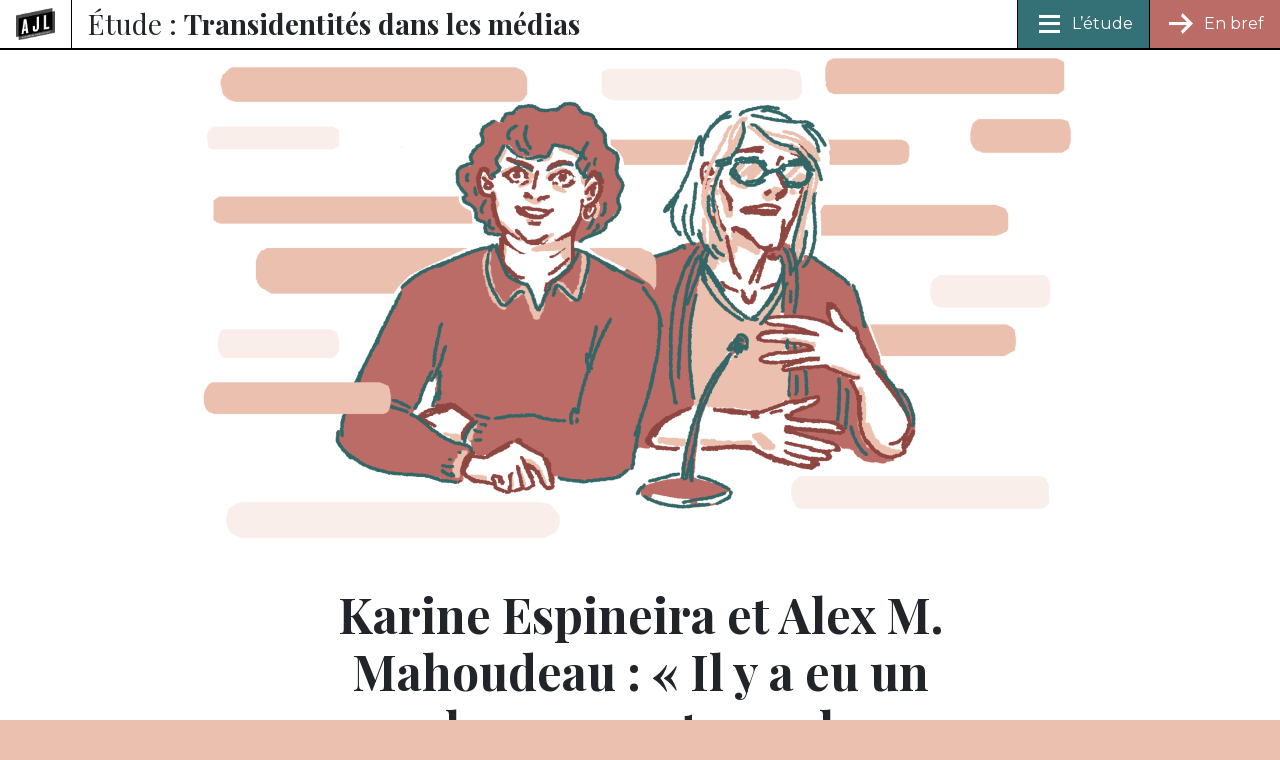

--- FILE ---
content_type: text/html; charset=UTF-8
request_url: https://transidentites.ajlgbt.info/interviews/karine-espineira-alex-mahoudeau-changement-avec-la-mediatisation-des-enfants-et-ados-trans/
body_size: 21778
content:

<!doctype html>
<html lang="fr-FR">
  <head>
    <meta charset="utf-8">
    <meta name="viewport" content="width=device-width, initial-scale=1">
    <meta name='robots' content='index, follow, max-image-preview:large, max-snippet:-1, max-video-preview:-1' />

	<!-- This site is optimized with the Yoast SEO plugin v26.7 - https://yoast.com/wordpress/plugins/seo/ -->
	<title>Karine Espineira et Alex M. Mahoudeau : « Il y a eu un changement avec la médiatisation des enfants et ados trans » - Transidentités : de l&#039;invisibilisation à l&#039;obsession médiatique</title>
	<meta name="description" content="Deux sociologues analysent les résultats de l&#039;étude menée par l&#039;AJL, et le traitement actuel des transidentités." />
	<link rel="canonical" href="https://transidentites.ajlgbt.info/interviews/karine-espineira-alex-mahoudeau-changement-avec-la-mediatisation-des-enfants-et-ados-trans/" />
	<meta property="og:locale" content="fr_FR" />
	<meta property="og:type" content="article" />
	<meta property="og:title" content="Karine Espineira et Alex M. Mahoudeau : « Il y a eu un changement avec la médiatisation des enfants et ados trans » - Transidentités : de l&#039;invisibilisation à l&#039;obsession médiatique" />
	<meta property="og:description" content="Deux sociologues analysent les résultats de l&#039;étude menée par l&#039;AJL, et le traitement actuel des transidentités." />
	<meta property="og:url" content="https://transidentites.ajlgbt.info/interviews/karine-espineira-alex-mahoudeau-changement-avec-la-mediatisation-des-enfants-et-ados-trans/" />
	<meta property="og:site_name" content="Transidentités : de l&#039;invisibilisation à l&#039;obsession médiatique" />
	<meta property="article:publisher" content="https://www.facebook.com/ajlgbt" />
	<meta property="article:modified_time" content="2023-02-21T17:19:34+00:00" />
	<meta property="og:image" content="https://transidentites.ajlgbt.info/wp-content/uploads/sites/7/2023/02/Intretien.png" />
	<meta property="og:image:width" content="1920" />
	<meta property="og:image:height" content="1080" />
	<meta property="og:image:type" content="image/png" />
	<meta name="twitter:card" content="summary_large_image" />
	<meta name="twitter:image" content="https://transidentites.ajlgbt.info/wp-content/uploads/sites/7/2023/02/Intretien.png" />
	<meta name="twitter:site" content="@ajlgbt" />
	<script type="application/ld+json" class="yoast-schema-graph">{"@context":"https://schema.org","@graph":[{"@type":"Article","@id":"https://transidentites.ajlgbt.info/interviews/karine-espineira-alex-mahoudeau-changement-avec-la-mediatisation-des-enfants-et-ados-trans/#article","isPartOf":{"@id":"https://transidentites.ajlgbt.info/interviews/karine-espineira-alex-mahoudeau-changement-avec-la-mediatisation-des-enfants-et-ados-trans/"},"author":{"name":"pirhoo","@id":"https://transidentites.ajlgbt.info/#/schema/person/18123e72a08db27cd699f2b26c777498"},"headline":"Karine Espineira et Alex M. Mahoudeau : « Il y a eu un changement avec la médiatisation des enfants et ados trans »","datePublished":"2023-02-19T11:35:41+00:00","dateModified":"2023-02-21T17:19:34+00:00","mainEntityOfPage":{"@id":"https://transidentites.ajlgbt.info/interviews/karine-espineira-alex-mahoudeau-changement-avec-la-mediatisation-des-enfants-et-ados-trans/"},"wordCount":2897,"publisher":{"@id":"https://transidentites.ajlgbt.info/#organization"},"image":{"@id":"https://transidentites.ajlgbt.info/interviews/karine-espineira-alex-mahoudeau-changement-avec-la-mediatisation-des-enfants-et-ados-trans/#primaryimage"},"thumbnailUrl":"https://transidentites.ajlgbt.info/wp-content/uploads/sites/7/2023/02/Intretien.png","inLanguage":"fr-FR"},{"@type":"WebPage","@id":"https://transidentites.ajlgbt.info/interviews/karine-espineira-alex-mahoudeau-changement-avec-la-mediatisation-des-enfants-et-ados-trans/","url":"https://transidentites.ajlgbt.info/interviews/karine-espineira-alex-mahoudeau-changement-avec-la-mediatisation-des-enfants-et-ados-trans/","name":"Karine Espineira et Alex M. Mahoudeau : « Il y a eu un changement avec la médiatisation des enfants et ados trans » - Transidentités : de l&#039;invisibilisation à l&#039;obsession médiatique","isPartOf":{"@id":"https://transidentites.ajlgbt.info/#website"},"primaryImageOfPage":{"@id":"https://transidentites.ajlgbt.info/interviews/karine-espineira-alex-mahoudeau-changement-avec-la-mediatisation-des-enfants-et-ados-trans/#primaryimage"},"image":{"@id":"https://transidentites.ajlgbt.info/interviews/karine-espineira-alex-mahoudeau-changement-avec-la-mediatisation-des-enfants-et-ados-trans/#primaryimage"},"thumbnailUrl":"https://transidentites.ajlgbt.info/wp-content/uploads/sites/7/2023/02/Intretien.png","datePublished":"2023-02-19T11:35:41+00:00","dateModified":"2023-02-21T17:19:34+00:00","description":"Deux sociologues analysent les résultats de l'étude menée par l'AJL, et le traitement actuel des transidentités.","breadcrumb":{"@id":"https://transidentites.ajlgbt.info/interviews/karine-espineira-alex-mahoudeau-changement-avec-la-mediatisation-des-enfants-et-ados-trans/#breadcrumb"},"inLanguage":"fr-FR","potentialAction":[{"@type":"ReadAction","target":["https://transidentites.ajlgbt.info/interviews/karine-espineira-alex-mahoudeau-changement-avec-la-mediatisation-des-enfants-et-ados-trans/"]}]},{"@type":"ImageObject","inLanguage":"fr-FR","@id":"https://transidentites.ajlgbt.info/interviews/karine-espineira-alex-mahoudeau-changement-avec-la-mediatisation-des-enfants-et-ados-trans/#primaryimage","url":"https://transidentites.ajlgbt.info/wp-content/uploads/sites/7/2023/02/Intretien.png","contentUrl":"https://transidentites.ajlgbt.info/wp-content/uploads/sites/7/2023/02/Intretien.png","width":1920,"height":1080},{"@type":"BreadcrumbList","@id":"https://transidentites.ajlgbt.info/interviews/karine-espineira-alex-mahoudeau-changement-avec-la-mediatisation-des-enfants-et-ados-trans/#breadcrumb","itemListElement":[{"@type":"ListItem","position":1,"name":"Accueil","item":"https://transidentites.ajlgbt.info/"},{"@type":"ListItem","position":2,"name":"Interviews","item":"https://transidentites.ajlgbt.info/interviews/"},{"@type":"ListItem","position":3,"name":"Karine Espineira et Alex M. Mahoudeau : « Il y a eu un changement avec la médiatisation des enfants et ados trans »"}]},{"@type":"WebSite","@id":"https://transidentites.ajlgbt.info/#website","url":"https://transidentites.ajlgbt.info/","name":"Transidentités : de l'invisibilisation à l'obsession médiatique","description":"Par l&#039;AJL","publisher":{"@id":"https://transidentites.ajlgbt.info/#organization"},"alternateName":"Étude : Transidentités dans les médias","potentialAction":[{"@type":"SearchAction","target":{"@type":"EntryPoint","urlTemplate":"https://transidentites.ajlgbt.info/?s={search_term_string}"},"query-input":{"@type":"PropertyValueSpecification","valueRequired":true,"valueName":"search_term_string"}}],"inLanguage":"fr-FR"},{"@type":"Organization","@id":"https://transidentites.ajlgbt.info/#organization","name":"Association des Journaliste LGBTI","alternateName":"AJL","url":"https://transidentites.ajlgbt.info/","logo":{"@type":"ImageObject","inLanguage":"fr-FR","@id":"https://transidentites.ajlgbt.info/#/schema/logo/image/","url":"https://transidentites.ajlgbt.info/wp-content/uploads/sites/7/2023/02/ajl-full.png","contentUrl":"https://transidentites.ajlgbt.info/wp-content/uploads/sites/7/2023/02/ajl-full.png","width":512,"height":512,"caption":"Association des Journaliste LGBTI"},"image":{"@id":"https://transidentites.ajlgbt.info/#/schema/logo/image/"},"sameAs":["https://www.facebook.com/ajlgbt","https://x.com/ajlgbt","https://instagram.com/ajlgbt.info"]},{"@type":"Person","@id":"https://transidentites.ajlgbt.info/#/schema/person/18123e72a08db27cd699f2b26c777498","name":"pirhoo","image":{"@type":"ImageObject","inLanguage":"fr-FR","@id":"https://transidentites.ajlgbt.info/#/schema/person/image/","url":"https://secure.gravatar.com/avatar/6ffabc3749707b687de55135a1a80345a7410d0a5b744b92106903cbf5d6cd07?s=96&d=mm&r=g","contentUrl":"https://secure.gravatar.com/avatar/6ffabc3749707b687de55135a1a80345a7410d0a5b744b92106903cbf5d6cd07?s=96&d=mm&r=g","caption":"pirhoo"}}]}</script>
	<!-- / Yoast SEO plugin. -->


<link rel='dns-prefetch' href='//platform-api.sharethis.com' />
<link rel="alternate" title="oEmbed (JSON)" type="application/json+oembed" href="https://transidentites.ajlgbt.info/wp-json/oembed/1.0/embed?url=https%3A%2F%2Ftransidentites.ajlgbt.info%2Finterviews%2Fkarine-espineira-alex-mahoudeau-changement-avec-la-mediatisation-des-enfants-et-ados-trans%2F" />
<link rel="alternate" title="oEmbed (XML)" type="text/xml+oembed" href="https://transidentites.ajlgbt.info/wp-json/oembed/1.0/embed?url=https%3A%2F%2Ftransidentites.ajlgbt.info%2Finterviews%2Fkarine-espineira-alex-mahoudeau-changement-avec-la-mediatisation-des-enfants-et-ados-trans%2F&#038;format=xml" />
<style id='wp-img-auto-sizes-contain-inline-css'>
img:is([sizes=auto i],[sizes^="auto," i]){contain-intrinsic-size:3000px 1500px}
/*# sourceURL=wp-img-auto-sizes-contain-inline-css */
</style>
<style id='wp-emoji-styles-inline-css'>

	img.wp-smiley, img.emoji {
		display: inline !important;
		border: none !important;
		box-shadow: none !important;
		height: 1em !important;
		width: 1em !important;
		margin: 0 0.07em !important;
		vertical-align: -0.1em !important;
		background: none !important;
		padding: 0 !important;
	}
/*# sourceURL=wp-emoji-styles-inline-css */
</style>
<style id='wp-block-library-inline-css'>
:root{--wp-block-synced-color:#7a00df;--wp-block-synced-color--rgb:122,0,223;--wp-bound-block-color:var(--wp-block-synced-color);--wp-editor-canvas-background:#ddd;--wp-admin-theme-color:#007cba;--wp-admin-theme-color--rgb:0,124,186;--wp-admin-theme-color-darker-10:#006ba1;--wp-admin-theme-color-darker-10--rgb:0,107,160.5;--wp-admin-theme-color-darker-20:#005a87;--wp-admin-theme-color-darker-20--rgb:0,90,135;--wp-admin-border-width-focus:2px}@media (min-resolution:192dpi){:root{--wp-admin-border-width-focus:1.5px}}.wp-element-button{cursor:pointer}:root .has-very-light-gray-background-color{background-color:#eee}:root .has-very-dark-gray-background-color{background-color:#313131}:root .has-very-light-gray-color{color:#eee}:root .has-very-dark-gray-color{color:#313131}:root .has-vivid-green-cyan-to-vivid-cyan-blue-gradient-background{background:linear-gradient(135deg,#00d084,#0693e3)}:root .has-purple-crush-gradient-background{background:linear-gradient(135deg,#34e2e4,#4721fb 50%,#ab1dfe)}:root .has-hazy-dawn-gradient-background{background:linear-gradient(135deg,#faaca8,#dad0ec)}:root .has-subdued-olive-gradient-background{background:linear-gradient(135deg,#fafae1,#67a671)}:root .has-atomic-cream-gradient-background{background:linear-gradient(135deg,#fdd79a,#004a59)}:root .has-nightshade-gradient-background{background:linear-gradient(135deg,#330968,#31cdcf)}:root .has-midnight-gradient-background{background:linear-gradient(135deg,#020381,#2874fc)}:root{--wp--preset--font-size--normal:16px;--wp--preset--font-size--huge:42px}.has-regular-font-size{font-size:1em}.has-larger-font-size{font-size:2.625em}.has-normal-font-size{font-size:var(--wp--preset--font-size--normal)}.has-huge-font-size{font-size:var(--wp--preset--font-size--huge)}.has-text-align-center{text-align:center}.has-text-align-left{text-align:left}.has-text-align-right{text-align:right}.has-fit-text{white-space:nowrap!important}#end-resizable-editor-section{display:none}.aligncenter{clear:both}.items-justified-left{justify-content:flex-start}.items-justified-center{justify-content:center}.items-justified-right{justify-content:flex-end}.items-justified-space-between{justify-content:space-between}.screen-reader-text{border:0;clip-path:inset(50%);height:1px;margin:-1px;overflow:hidden;padding:0;position:absolute;width:1px;word-wrap:normal!important}.screen-reader-text:focus{background-color:#ddd;clip-path:none;color:#444;display:block;font-size:1em;height:auto;left:5px;line-height:normal;padding:15px 23px 14px;text-decoration:none;top:5px;width:auto;z-index:100000}html :where(.has-border-color){border-style:solid}html :where([style*=border-top-color]){border-top-style:solid}html :where([style*=border-right-color]){border-right-style:solid}html :where([style*=border-bottom-color]){border-bottom-style:solid}html :where([style*=border-left-color]){border-left-style:solid}html :where([style*=border-width]){border-style:solid}html :where([style*=border-top-width]){border-top-style:solid}html :where([style*=border-right-width]){border-right-style:solid}html :where([style*=border-bottom-width]){border-bottom-style:solid}html :where([style*=border-left-width]){border-left-style:solid}html :where(img[class*=wp-image-]){height:auto;max-width:100%}:where(figure){margin:0 0 1em}html :where(.is-position-sticky){--wp-admin--admin-bar--position-offset:var(--wp-admin--admin-bar--height,0px)}@media screen and (max-width:600px){html :where(.is-position-sticky){--wp-admin--admin-bar--position-offset:0px}}

/*# sourceURL=wp-block-library-inline-css */
</style><style id='wp-block-paragraph-inline-css'>
.is-small-text{font-size:.875em}.is-regular-text{font-size:1em}.is-large-text{font-size:2.25em}.is-larger-text{font-size:3em}.has-drop-cap:not(:focus):first-letter{float:left;font-size:8.4em;font-style:normal;font-weight:100;line-height:.68;margin:.05em .1em 0 0;text-transform:uppercase}body.rtl .has-drop-cap:not(:focus):first-letter{float:none;margin-left:.1em}p.has-drop-cap.has-background{overflow:hidden}:root :where(p.has-background){padding:1.25em 2.375em}:where(p.has-text-color:not(.has-link-color)) a{color:inherit}p.has-text-align-left[style*="writing-mode:vertical-lr"],p.has-text-align-right[style*="writing-mode:vertical-rl"]{rotate:180deg}
/*# sourceURL=https://transidentites.ajlgbt.info/wp-includes/blocks/paragraph/style.min.css */
</style>
<style id='wp-block-pullquote-inline-css'>
.wp-block-pullquote{box-sizing:border-box;margin:0 0 1em;overflow-wrap:break-word;padding:4em 0;text-align:center}.wp-block-pullquote blockquote,.wp-block-pullquote p{color:inherit}.wp-block-pullquote blockquote{margin:0}.wp-block-pullquote p{margin-top:0}.wp-block-pullquote p:last-child{margin-bottom:0}.wp-block-pullquote.alignleft,.wp-block-pullquote.alignright{max-width:420px}.wp-block-pullquote cite,.wp-block-pullquote footer{position:relative}.wp-block-pullquote .has-text-color a{color:inherit}.wp-block-pullquote.has-text-align-left blockquote{text-align:left}.wp-block-pullquote.has-text-align-right blockquote{text-align:right}.wp-block-pullquote.has-text-align-center blockquote{text-align:center}.wp-block-pullquote.is-style-solid-color{border:none}.wp-block-pullquote.is-style-solid-color blockquote{margin-left:auto;margin-right:auto;max-width:60%}.wp-block-pullquote.is-style-solid-color blockquote p{font-size:2em;margin-bottom:0;margin-top:0}.wp-block-pullquote.is-style-solid-color blockquote cite{font-style:normal;text-transform:none}.wp-block-pullquote :where(cite){color:inherit;display:block}
/*# sourceURL=https://transidentites.ajlgbt.info/wp-includes/blocks/pullquote/style.min.css */
</style>
<style id='wp-block-quote-inline-css'>
.wp-block-quote{box-sizing:border-box;overflow-wrap:break-word}.wp-block-quote.is-large:where(:not(.is-style-plain)),.wp-block-quote.is-style-large:where(:not(.is-style-plain)){margin-bottom:1em;padding:0 1em}.wp-block-quote.is-large:where(:not(.is-style-plain)) p,.wp-block-quote.is-style-large:where(:not(.is-style-plain)) p{font-size:1.5em;font-style:italic;line-height:1.6}.wp-block-quote.is-large:where(:not(.is-style-plain)) cite,.wp-block-quote.is-large:where(:not(.is-style-plain)) footer,.wp-block-quote.is-style-large:where(:not(.is-style-plain)) cite,.wp-block-quote.is-style-large:where(:not(.is-style-plain)) footer{font-size:1.125em;text-align:right}.wp-block-quote>cite{display:block}
/*# sourceURL=https://transidentites.ajlgbt.info/wp-includes/blocks/quote/style.min.css */
</style>
<style id='global-styles-inline-css'>
:root{--wp--preset--aspect-ratio--square: 1;--wp--preset--aspect-ratio--4-3: 4/3;--wp--preset--aspect-ratio--3-4: 3/4;--wp--preset--aspect-ratio--3-2: 3/2;--wp--preset--aspect-ratio--2-3: 2/3;--wp--preset--aspect-ratio--16-9: 16/9;--wp--preset--aspect-ratio--9-16: 9/16;--wp--preset--color--black: #000000;--wp--preset--color--cyan-bluish-gray: #abb8c3;--wp--preset--color--white: #ffffff;--wp--preset--color--pale-pink: #f78da7;--wp--preset--color--vivid-red: #cf2e2e;--wp--preset--color--luminous-vivid-orange: #ff6900;--wp--preset--color--luminous-vivid-amber: #fcb900;--wp--preset--color--light-green-cyan: #7bdcb5;--wp--preset--color--vivid-green-cyan: #00d084;--wp--preset--color--pale-cyan-blue: #8ed1fc;--wp--preset--color--vivid-cyan-blue: #0693e3;--wp--preset--color--vivid-purple: #9b51e0;--wp--preset--gradient--vivid-cyan-blue-to-vivid-purple: linear-gradient(135deg,rgb(6,147,227) 0%,rgb(155,81,224) 100%);--wp--preset--gradient--light-green-cyan-to-vivid-green-cyan: linear-gradient(135deg,rgb(122,220,180) 0%,rgb(0,208,130) 100%);--wp--preset--gradient--luminous-vivid-amber-to-luminous-vivid-orange: linear-gradient(135deg,rgb(252,185,0) 0%,rgb(255,105,0) 100%);--wp--preset--gradient--luminous-vivid-orange-to-vivid-red: linear-gradient(135deg,rgb(255,105,0) 0%,rgb(207,46,46) 100%);--wp--preset--gradient--very-light-gray-to-cyan-bluish-gray: linear-gradient(135deg,rgb(238,238,238) 0%,rgb(169,184,195) 100%);--wp--preset--gradient--cool-to-warm-spectrum: linear-gradient(135deg,rgb(74,234,220) 0%,rgb(151,120,209) 20%,rgb(207,42,186) 40%,rgb(238,44,130) 60%,rgb(251,105,98) 80%,rgb(254,248,76) 100%);--wp--preset--gradient--blush-light-purple: linear-gradient(135deg,rgb(255,206,236) 0%,rgb(152,150,240) 100%);--wp--preset--gradient--blush-bordeaux: linear-gradient(135deg,rgb(254,205,165) 0%,rgb(254,45,45) 50%,rgb(107,0,62) 100%);--wp--preset--gradient--luminous-dusk: linear-gradient(135deg,rgb(255,203,112) 0%,rgb(199,81,192) 50%,rgb(65,88,208) 100%);--wp--preset--gradient--pale-ocean: linear-gradient(135deg,rgb(255,245,203) 0%,rgb(182,227,212) 50%,rgb(51,167,181) 100%);--wp--preset--gradient--electric-grass: linear-gradient(135deg,rgb(202,248,128) 0%,rgb(113,206,126) 100%);--wp--preset--gradient--midnight: linear-gradient(135deg,rgb(2,3,129) 0%,rgb(40,116,252) 100%);--wp--preset--font-size--small: 13px;--wp--preset--font-size--medium: 20px;--wp--preset--font-size--large: 36px;--wp--preset--font-size--x-large: 42px;--wp--preset--spacing--20: 0.44rem;--wp--preset--spacing--30: 0.67rem;--wp--preset--spacing--40: 1rem;--wp--preset--spacing--50: 1.5rem;--wp--preset--spacing--60: 2.25rem;--wp--preset--spacing--70: 3.38rem;--wp--preset--spacing--80: 5.06rem;--wp--preset--shadow--natural: 6px 6px 9px rgba(0, 0, 0, 0.2);--wp--preset--shadow--deep: 12px 12px 50px rgba(0, 0, 0, 0.4);--wp--preset--shadow--sharp: 6px 6px 0px rgba(0, 0, 0, 0.2);--wp--preset--shadow--outlined: 6px 6px 0px -3px rgb(255, 255, 255), 6px 6px rgb(0, 0, 0);--wp--preset--shadow--crisp: 6px 6px 0px rgb(0, 0, 0);}:where(.is-layout-flex){gap: 0.5em;}:where(.is-layout-grid){gap: 0.5em;}body .is-layout-flex{display: flex;}.is-layout-flex{flex-wrap: wrap;align-items: center;}.is-layout-flex > :is(*, div){margin: 0;}body .is-layout-grid{display: grid;}.is-layout-grid > :is(*, div){margin: 0;}:where(.wp-block-columns.is-layout-flex){gap: 2em;}:where(.wp-block-columns.is-layout-grid){gap: 2em;}:where(.wp-block-post-template.is-layout-flex){gap: 1.25em;}:where(.wp-block-post-template.is-layout-grid){gap: 1.25em;}.has-black-color{color: var(--wp--preset--color--black) !important;}.has-cyan-bluish-gray-color{color: var(--wp--preset--color--cyan-bluish-gray) !important;}.has-white-color{color: var(--wp--preset--color--white) !important;}.has-pale-pink-color{color: var(--wp--preset--color--pale-pink) !important;}.has-vivid-red-color{color: var(--wp--preset--color--vivid-red) !important;}.has-luminous-vivid-orange-color{color: var(--wp--preset--color--luminous-vivid-orange) !important;}.has-luminous-vivid-amber-color{color: var(--wp--preset--color--luminous-vivid-amber) !important;}.has-light-green-cyan-color{color: var(--wp--preset--color--light-green-cyan) !important;}.has-vivid-green-cyan-color{color: var(--wp--preset--color--vivid-green-cyan) !important;}.has-pale-cyan-blue-color{color: var(--wp--preset--color--pale-cyan-blue) !important;}.has-vivid-cyan-blue-color{color: var(--wp--preset--color--vivid-cyan-blue) !important;}.has-vivid-purple-color{color: var(--wp--preset--color--vivid-purple) !important;}.has-black-background-color{background-color: var(--wp--preset--color--black) !important;}.has-cyan-bluish-gray-background-color{background-color: var(--wp--preset--color--cyan-bluish-gray) !important;}.has-white-background-color{background-color: var(--wp--preset--color--white) !important;}.has-pale-pink-background-color{background-color: var(--wp--preset--color--pale-pink) !important;}.has-vivid-red-background-color{background-color: var(--wp--preset--color--vivid-red) !important;}.has-luminous-vivid-orange-background-color{background-color: var(--wp--preset--color--luminous-vivid-orange) !important;}.has-luminous-vivid-amber-background-color{background-color: var(--wp--preset--color--luminous-vivid-amber) !important;}.has-light-green-cyan-background-color{background-color: var(--wp--preset--color--light-green-cyan) !important;}.has-vivid-green-cyan-background-color{background-color: var(--wp--preset--color--vivid-green-cyan) !important;}.has-pale-cyan-blue-background-color{background-color: var(--wp--preset--color--pale-cyan-blue) !important;}.has-vivid-cyan-blue-background-color{background-color: var(--wp--preset--color--vivid-cyan-blue) !important;}.has-vivid-purple-background-color{background-color: var(--wp--preset--color--vivid-purple) !important;}.has-black-border-color{border-color: var(--wp--preset--color--black) !important;}.has-cyan-bluish-gray-border-color{border-color: var(--wp--preset--color--cyan-bluish-gray) !important;}.has-white-border-color{border-color: var(--wp--preset--color--white) !important;}.has-pale-pink-border-color{border-color: var(--wp--preset--color--pale-pink) !important;}.has-vivid-red-border-color{border-color: var(--wp--preset--color--vivid-red) !important;}.has-luminous-vivid-orange-border-color{border-color: var(--wp--preset--color--luminous-vivid-orange) !important;}.has-luminous-vivid-amber-border-color{border-color: var(--wp--preset--color--luminous-vivid-amber) !important;}.has-light-green-cyan-border-color{border-color: var(--wp--preset--color--light-green-cyan) !important;}.has-vivid-green-cyan-border-color{border-color: var(--wp--preset--color--vivid-green-cyan) !important;}.has-pale-cyan-blue-border-color{border-color: var(--wp--preset--color--pale-cyan-blue) !important;}.has-vivid-cyan-blue-border-color{border-color: var(--wp--preset--color--vivid-cyan-blue) !important;}.has-vivid-purple-border-color{border-color: var(--wp--preset--color--vivid-purple) !important;}.has-vivid-cyan-blue-to-vivid-purple-gradient-background{background: var(--wp--preset--gradient--vivid-cyan-blue-to-vivid-purple) !important;}.has-light-green-cyan-to-vivid-green-cyan-gradient-background{background: var(--wp--preset--gradient--light-green-cyan-to-vivid-green-cyan) !important;}.has-luminous-vivid-amber-to-luminous-vivid-orange-gradient-background{background: var(--wp--preset--gradient--luminous-vivid-amber-to-luminous-vivid-orange) !important;}.has-luminous-vivid-orange-to-vivid-red-gradient-background{background: var(--wp--preset--gradient--luminous-vivid-orange-to-vivid-red) !important;}.has-very-light-gray-to-cyan-bluish-gray-gradient-background{background: var(--wp--preset--gradient--very-light-gray-to-cyan-bluish-gray) !important;}.has-cool-to-warm-spectrum-gradient-background{background: var(--wp--preset--gradient--cool-to-warm-spectrum) !important;}.has-blush-light-purple-gradient-background{background: var(--wp--preset--gradient--blush-light-purple) !important;}.has-blush-bordeaux-gradient-background{background: var(--wp--preset--gradient--blush-bordeaux) !important;}.has-luminous-dusk-gradient-background{background: var(--wp--preset--gradient--luminous-dusk) !important;}.has-pale-ocean-gradient-background{background: var(--wp--preset--gradient--pale-ocean) !important;}.has-electric-grass-gradient-background{background: var(--wp--preset--gradient--electric-grass) !important;}.has-midnight-gradient-background{background: var(--wp--preset--gradient--midnight) !important;}.has-small-font-size{font-size: var(--wp--preset--font-size--small) !important;}.has-medium-font-size{font-size: var(--wp--preset--font-size--medium) !important;}.has-large-font-size{font-size: var(--wp--preset--font-size--large) !important;}.has-x-large-font-size{font-size: var(--wp--preset--font-size--x-large) !important;}
:root :where(.wp-block-pullquote){font-size: 1.5em;line-height: 1.6;}
/*# sourceURL=global-styles-inline-css */
</style>

<style id='classic-theme-styles-inline-css'>
/*! This file is auto-generated */
.wp-block-button__link{color:#fff;background-color:#32373c;border-radius:9999px;box-shadow:none;text-decoration:none;padding:calc(.667em + 2px) calc(1.333em + 2px);font-size:1.125em}.wp-block-file__button{background:#32373c;color:#fff;text-decoration:none}
/*# sourceURL=/wp-includes/css/classic-themes.min.css */
</style>
<link rel='stylesheet' id='dashicons-css' href='https://transidentites.ajlgbt.info/wp-includes/css/dashicons.min.css?ver=6.9' media='all' />
<link rel='stylesheet' id='app/0-css' href='https://transidentites.ajlgbt.info/wp-content/themes/etude-transphobie/public/css/app.2bc547.css' media='all' />
<script src="//platform-api.sharethis.com/js/sharethis.js?ver=8.5.3#property=63ef83af4a4876001374e3ee&amp;product=gdpr-compliance-tool-v2&amp;source=simple-share-buttons-adder-wordpress" id="simple-share-buttons-adder-mu-js"></script>
<script src="https://transidentites.ajlgbt.info/wp-includes/js/jquery/jquery.min.js?ver=3.7.1" id="jquery-core-js"></script>
<script src="https://transidentites.ajlgbt.info/wp-includes/js/jquery/jquery-migrate.min.js?ver=3.4.1" id="jquery-migrate-js"></script>
<link rel="https://api.w.org/" href="https://transidentites.ajlgbt.info/wp-json/" /><link rel="alternate" title="JSON" type="application/json" href="https://transidentites.ajlgbt.info/wp-json/wp/v2/pages/79" /><link rel="EditURI" type="application/rsd+xml" title="RSD" href="https://transidentites.ajlgbt.info/xmlrpc.php?rsd" />
<meta name="generator" content="WordPress 6.9" />
<link rel='shortlink' href='https://transidentites.ajlgbt.info/?p=79' />
<!-- Analytics by WP Statistics - https://wp-statistics.com -->
<link rel="icon" href="https://transidentites.ajlgbt.info/wp-content/uploads/sites/7/2023/02/cropped-ajl-full-32x32.png" sizes="32x32" />
<link rel="icon" href="https://transidentites.ajlgbt.info/wp-content/uploads/sites/7/2023/02/cropped-ajl-full-192x192.png" sizes="192x192" />
<link rel="apple-touch-icon" href="https://transidentites.ajlgbt.info/wp-content/uploads/sites/7/2023/02/cropped-ajl-full-180x180.png" />
<meta name="msapplication-TileImage" content="https://transidentites.ajlgbt.info/wp-content/uploads/sites/7/2023/02/cropped-ajl-full-270x270.png" />
  <link rel='stylesheet' id='simple-share-buttons-adder-ssba-css' href='https://transidentites.ajlgbt.info/wp-content/plugins/simple-share-buttons-adder/css/ssba.css?ver=1758755789' media='all' />
<style id='simple-share-buttons-adder-ssba-inline-css'>
.ssba img
								{border:  0;
									box-shadow: none !important;
									display: inline !important;
									vertical-align: middle;
									box-sizing: unset;
								}

								.ssba-classic-2 .ssbp-text {
									display: none!important;
								}
					.ssbp-list li a {height: 32px!important; width: 32px!important; 
					}
					.ssbp-list li a:hover {
					}

					.ssbp-list li a svg, .ssbp-list li a.ssbp-douban span:not(.color-icon) svg, .ssbp-list li a svg path, .ssbp-list li a.ssbp-surfingbird span:not(.color-icon) svg polygon {line-height: 32px!important;; font-size: 18px;}
					.ssbp-list li a:hover svg, .ssbp-list li a:hover span:not(.color-icon) svg, .ssbp-list li a.ssbp-douban:hover span:not(.color-icon) svg path, .ssbp-list li a.ssbp-surfingbird:hover svg polygon {}
					.ssbp-list li {
					margin-left: 12px!important;
					}

					.ssba-share-text {
					font-size: 12px;  font-weight: normal; font-family: inherit;
						}

			   #ssba-bar-2 .ssbp-bar-list {
					max-width: 32px !important;;
			   }
			   #ssba-bar-2 .ssbp-bar-list li a {height: 32px !important; width: 32px !important; 
				}
				#ssba-bar-2 .ssbp-bar-list li a:hover {
				}

				#ssba-bar-2 .ssbp-bar-list li a svg,
				 #ssba-bar-2 .ssbp-bar-list li a svg path, .ssbp-bar-list li a.ssbp-surfingbird span:not(.color-icon) svg polygon {line-height: 32px !important;; font-size: 18px;}
				#ssba-bar-2 .ssbp-bar-list li a:hover svg,
				 #ssba-bar-2 .ssbp-bar-list li a:hover svg path, .ssbp-bar-list li a.ssbp-surfingbird span:not(.color-icon) svg polygon {}
				#ssba-bar-2 .ssbp-bar-list li {
				margin: 0px 0!important;
				}@media only screen and ( max-width: 750px ) {
				#ssba-bar-2 {
				display: block;
				}
			}
/*# sourceURL=simple-share-buttons-adder-ssba-inline-css */
</style>
<link rel='stylesheet' id='ez-toc-css' href='https://transidentites.ajlgbt.info/wp-content/plugins/easy-table-of-contents/assets/css/screen.min.css?ver=2.0.69.1' media='all' />
<style id='ez-toc-inline-css'>
div#ez-toc-container .ez-toc-title {font-size: 120%;}div#ez-toc-container .ez-toc-title {font-weight: 500;}div#ez-toc-container ul li {font-size: 95%;}div#ez-toc-container ul li {font-weight: 500;}div#ez-toc-container nav ul ul li {font-size: 90%;}div#ez-toc-container {width: 100%;}
.ez-toc-container-direction {direction: ltr;}.ez-toc-counter ul{counter-reset: item ;}.ez-toc-counter nav ul li a::before {content: counters(item, '.', decimal) '. ';display: inline-block;counter-increment: item;flex-grow: 0;flex-shrink: 0;margin-right: .2em; float: left; }.ez-toc-widget-direction {direction: ltr;}.ez-toc-widget-container ul{counter-reset: item ;}.ez-toc-widget-container nav ul li a::before {content: counters(item, '.', decimal) '. ';display: inline-block;counter-increment: item;flex-grow: 0;flex-shrink: 0;margin-right: .2em; float: left; }
/*# sourceURL=ez-toc-inline-css */
</style>
</head>

  <body class="wp-singular page-template-default page page-id-79 page-child parent-pageid-77 wp-embed-responsive wp-theme-etude-transphobie karine-espineira-alex-mahoudeau-changement-avec-la-mediatisation-des-enfants-et-ados-trans">
        
    <div id="app">
      <a class="visually-hidden-focusable" href="#main">
  Aller au contenu
</a>

<header class="header">
  <div class="header__container">
    <h1 class="font-weight-normal header__container__heading">
      <a class="header__container__heading__brand" href="https://transidentites.ajlgbt.info/">
        <img class="header__container__heading__brand__ajl" src="https://transidentites.ajlgbt.info/wp-content/themes/etude-transphobie/public/images/ajl-black.46c11a.png" height="32" /> 
         
          <span class="header__container__heading__brand__label d-none d-sm-block">
            Étude :<br class="d-md-none" />
            <span class="fw-bold">Transidentités dans les médias</span>
          </span>
              </a>
    </h1>
          <div class="header__container__nav-primary"><ul id="menu-letude" class="header__container__nav-primary__menu"><li id="menu-item-24" class="menu-item menu-item-type-custom menu-item-object-custom current-menu-ancestor current-menu-parent menu-item-has-children menu-item-24"><a href="#">L&rsquo;étude</a>
<ul class="sub-menu">
	<li id="menu-item-19" class="menu-item menu-item-type-post_type menu-item-object-page menu-item-19"><a href="https://transidentites.ajlgbt.info/etude/un-sujet-enfin-legitime/">  <div class="menu-item__wrapper">
    <div class="menu-item__wrapper__thumbnail">
      <img width="1920" height="1080" src="https://transidentites.ajlgbt.info/wp-content/uploads/sites/7/2023/02/01-1.jpg" class="menu-item__wrapper__thumbnail__image wp-post-image" alt="" decoding="async" loading="lazy" srcset="https://transidentites.ajlgbt.info/wp-content/uploads/sites/7/2023/02/01-1.jpg 1920w, https://transidentites.ajlgbt.info/wp-content/uploads/sites/7/2023/02/01-1-300x169.jpg 300w, https://transidentites.ajlgbt.info/wp-content/uploads/sites/7/2023/02/01-1-1024x576.jpg 1024w, https://transidentites.ajlgbt.info/wp-content/uploads/sites/7/2023/02/01-1-768x432.jpg 768w, https://transidentites.ajlgbt.info/wp-content/uploads/sites/7/2023/02/01-1-1536x864.jpg 1536w" sizes="auto, (max-width: 1920px) 100vw, 1920px" />
    </div>
    <div class="menu-item__wrapper__title">
      Un sujet enfin légitime
    </div>
    <div class="menu-item__wrapper__excerpt">
      Vocabulaire respectueux, angles originaux et approches qui s’éloignent du voyeurisme et du sensationnalisme : grâce aux efforts d’associations et de collectifs dont l’AJL, les transidentités semblent être devenus un sujet légitime dans un nombre croissant de médias.
    </div>
  </div></a></li>
	<li id="menu-item-20" class="menu-item menu-item-type-post_type menu-item-object-page menu-item-20"><a href="https://transidentites.ajlgbt.info/etude/des-progres-fragiles/">  <div class="menu-item__wrapper">
    <div class="menu-item__wrapper__thumbnail">
      <img width="1920" height="1080" src="https://transidentites.ajlgbt.info/wp-content/uploads/sites/7/2023/02/02.jpg" class="menu-item__wrapper__thumbnail__image wp-post-image" alt="" decoding="async" loading="lazy" srcset="https://transidentites.ajlgbt.info/wp-content/uploads/sites/7/2023/02/02.jpg 1920w, https://transidentites.ajlgbt.info/wp-content/uploads/sites/7/2023/02/02-300x169.jpg 300w, https://transidentites.ajlgbt.info/wp-content/uploads/sites/7/2023/02/02-1024x576.jpg 1024w, https://transidentites.ajlgbt.info/wp-content/uploads/sites/7/2023/02/02-768x432.jpg 768w, https://transidentites.ajlgbt.info/wp-content/uploads/sites/7/2023/02/02-1536x864.jpg 1536w" sizes="auto, (max-width: 1920px) 100vw, 1920px" />
    </div>
    <div class="menu-item__wrapper__title">
      Des progrès fragiles
    </div>
    <div class="menu-item__wrapper__excerpt">
      Au-delà des angles originaux, de nombreux médias observés ont les bases mais pas de stratégie globale concernant la couverture médiatique des transidentités. Une forme de passivité inquiétante.
    </div>
  </div></a></li>
	<li id="menu-item-21" class="menu-item menu-item-type-post_type menu-item-object-page menu-item-21"><a href="https://transidentites.ajlgbt.info/etude/un-nouveau-marqueur-des-lignes-editoriales-a-droite/">  <div class="menu-item__wrapper">
    <div class="menu-item__wrapper__thumbnail">
      <img width="1920" height="1080" src="https://transidentites.ajlgbt.info/wp-content/uploads/sites/7/2023/02/03-1.jpg" class="menu-item__wrapper__thumbnail__image wp-post-image" alt="" decoding="async" loading="lazy" srcset="https://transidentites.ajlgbt.info/wp-content/uploads/sites/7/2023/02/03-1.jpg 1920w, https://transidentites.ajlgbt.info/wp-content/uploads/sites/7/2023/02/03-1-300x169.jpg 300w, https://transidentites.ajlgbt.info/wp-content/uploads/sites/7/2023/02/03-1-1024x576.jpg 1024w, https://transidentites.ajlgbt.info/wp-content/uploads/sites/7/2023/02/03-1-768x432.jpg 768w, https://transidentites.ajlgbt.info/wp-content/uploads/sites/7/2023/02/03-1-1536x864.jpg 1536w" sizes="auto, (max-width: 1920px) 100vw, 1920px" />
    </div>
    <div class="menu-item__wrapper__title">
      Un nouveau marqueur des lignes éditoriales à droite
    </div>
    <div class="menu-item__wrapper__excerpt">
      Loin de la frilosité de certains médias, des rédactions s’emparent des transidentités et multiplient les articles les mentionnant. Souvent pour instrumentaliser les personnes trans, nier leur humanité et leurs droits au service d’une stratégie éditoriale réactionnaire.
    </div>
  </div></a></li>
	<li id="menu-item-83" class="menu-item menu-item-type-post_type menu-item-object-page current-menu-item page_item page-item-79 current_page_item menu-item-83"><a href="https://transidentites.ajlgbt.info/interviews/karine-espineira-alex-mahoudeau-changement-avec-la-mediatisation-des-enfants-et-ados-trans/" aria-current="page">  <div class="menu-item__wrapper">
    <div class="menu-item__wrapper__thumbnail">
      <img width="1920" height="1080" src="https://transidentites.ajlgbt.info/wp-content/uploads/sites/7/2023/02/Intretien.png" class="menu-item__wrapper__thumbnail__image wp-post-image" alt="" decoding="async" loading="lazy" srcset="https://transidentites.ajlgbt.info/wp-content/uploads/sites/7/2023/02/Intretien.png 1920w, https://transidentites.ajlgbt.info/wp-content/uploads/sites/7/2023/02/Intretien-300x169.png 300w, https://transidentites.ajlgbt.info/wp-content/uploads/sites/7/2023/02/Intretien-1024x576.png 1024w, https://transidentites.ajlgbt.info/wp-content/uploads/sites/7/2023/02/Intretien-768x432.png 768w, https://transidentites.ajlgbt.info/wp-content/uploads/sites/7/2023/02/Intretien-1536x864.png 1536w" sizes="auto, (max-width: 1920px) 100vw, 1920px" />
    </div>
    <div class="menu-item__wrapper__title">
      Karine Espineira et Alex M. Mahoudeau : « Il y a eu un changement avec la médiatisation des enfants et ados trans »
    </div>
    <div class="menu-item__wrapper__excerpt">
      Mécaniques de l'emballement médiatique, persistance des idées reçues, instrumentalisation des enfants trans… Deux sociologues analysent les résultats de l'étude menée par l'AJL, et le traitement actuel des transidentités.
    </div>
  </div></a></li>
	<li id="menu-item-140" class="menu-item menu-item-type-post_type menu-item-object-page menu-item-140"><a href="https://transidentites.ajlgbt.info/methodologie/">  <div class="menu-item__wrapper">
    <div class="menu-item__wrapper__thumbnail">
      <img width="1920" height="1080" src="https://transidentites.ajlgbt.info/wp-content/uploads/sites/7/2023/02/Methodologie2.jpg" class="menu-item__wrapper__thumbnail__image wp-post-image" alt="" decoding="async" loading="lazy" srcset="https://transidentites.ajlgbt.info/wp-content/uploads/sites/7/2023/02/Methodologie2.jpg 1920w, https://transidentites.ajlgbt.info/wp-content/uploads/sites/7/2023/02/Methodologie2-300x169.jpg 300w, https://transidentites.ajlgbt.info/wp-content/uploads/sites/7/2023/02/Methodologie2-1024x576.jpg 1024w, https://transidentites.ajlgbt.info/wp-content/uploads/sites/7/2023/02/Methodologie2-768x432.jpg 768w, https://transidentites.ajlgbt.info/wp-content/uploads/sites/7/2023/02/Methodologie2-1536x864.jpg 1536w" sizes="auto, (max-width: 1920px) 100vw, 1920px" />
    </div>
    <div class="menu-item__wrapper__title">
      Méthodologie
    </div>
    <div class="menu-item__wrapper__excerpt">
      Du 17 août au 30 novembre 2022, l'Association des journalistes LGBTI a suivi les parutions en ligne de 21 médias français traitant des transidentités. Retour sur la méthodologie de cette étude.
    </div>
  </div></a></li>
</ul>
</li>
<li id="menu-item-221" class="menu-item menu-item-type-post_type menu-item-object-page menu-item-221"><a href="https://transidentites.ajlgbt.info/etude/">En bref</a></li>
</ul></div>
      </div>
</header>
 

<main id="main" class="main">
               <div class="page__thumbnail">
        <img width="1920" height="1080" src="https://transidentites.ajlgbt.info/wp-content/uploads/sites/7/2023/02/Intretien.png" class="page__thumbnail__image wp-post-image" alt="" decoding="async" fetchpriority="high" srcset="https://transidentites.ajlgbt.info/wp-content/uploads/sites/7/2023/02/Intretien.png 1920w, https://transidentites.ajlgbt.info/wp-content/uploads/sites/7/2023/02/Intretien-300x169.png 300w, https://transidentites.ajlgbt.info/wp-content/uploads/sites/7/2023/02/Intretien-1024x576.png 1024w, https://transidentites.ajlgbt.info/wp-content/uploads/sites/7/2023/02/Intretien-768x432.png 768w, https://transidentites.ajlgbt.info/wp-content/uploads/sites/7/2023/02/Intretien-1536x864.png 1536w" sizes="(max-width: 1920px) 100vw, 1920px" />      </div>
        <div class="single__header">
    <h1 class="single__header__title text-center">
      Karine Espineira et Alex M. Mahoudeau : « Il y a eu un changement avec la médiatisation des enfants et ados trans »
    </h1>
    <p class="lead text-center">Mécaniques de l'emballement médiatique, persistance des idées reçues, instrumentalisation des enfants trans… Deux sociologues analysent les résultats de l'étude menée par l'AJL, et le traitement actuel des transidentités.</p>
          <div class="single__header__meta d-flex align-items-start">
        <div class="single__header__meta__author d-block d-sm-flex justify-content-start align-items-center flex-grow-1">
          <div class="d-flex flex-row-reverse flex-sm-row align-items-center">
              <img class="single__header__meta__author__avatar d-none d-sm-block" src="https://transidentites.ajlgbt.info/wp-content/themes/etude-transphobie/public/images/ajl-full.2a3b98.png" alt="logo AJL" />
  <p class="my-0 me-auto">
    Par l'<a target="_blank" href="https://www.ajlgbt.info">Association des Journalistes LGBTI</a>
  </p>
          </div>
          <time class="ms-auto text-capitalize" datetime="2023-02-19T11:35:41+00:00">
            février 2023          </time>
        </div>
                  <div class="single__header__meta__share">
            <a href="#" class="single__header__meta__share__toggler" title="Partager">
              <span class="visually-hidden">Partager</span>
              <span class="dashicons dashicons-share-alt2"></span>
            </a>
            <div class="single__header__meta__share__menu">
              <!-- Simple Share Buttons Adder (8.5.3) simplesharebuttons.com --><div class="ssba-modern-2 ssba ssbp-wrap alignleft ssbp--theme-4"><div style="text-align:left"><ul class="ssbp-list"><li class='ssbp-li--facebook'><a data-site="facebook" class="ssba_facebook_share ssba_share_link ssbp-facebook ssbp-btn" href="https://www.facebook.com/sharer.php?t=Karine Espineira et Alex M. Mahoudeau : « Il y a eu un changement avec la médiatisation des enfants et ados trans »&u=https://transidentites.ajlgbt.info/interviews/karine-espineira-alex-mahoudeau-changement-avec-la-mediatisation-des-enfants-et-ados-trans/"  target=_blank  style="color:#4267B2; background-color: #4267B2; height: 32px; width: 32px; " ><span><svg xmlns="http://www.w3.org/2000/svg" fill="#fff" preserveAspectRatio="xMidYMid meet" height="1em" width="1em" viewBox="0 0 40 40">
  <g>
    <path d="m21.7 16.7h5v5h-5v11.6h-5v-11.6h-5v-5h5v-2.1c0-2 0.6-4.5 1.8-5.9 1.3-1.3 2.8-2 4.7-2h3.5v5h-3.5c-0.9 0-1.5 0.6-1.5 1.5v3.5z"></path>
  </g>
</svg>

</span><span class="color-icon"><svg xmlns="http://www.w3.org/2000/svg" width="16" height="28" viewBox="0 0 16 28">
  <path fill="#3B5998" d="M10.7,10.7 L15.7,10.7 L15.7,15.7 L10.7,15.7 L10.7,27.3 L5.7,27.3 L5.7,15.7 L0.7,15.7 L0.7,10.7 L5.7,10.7 L5.7,8.6 C5.7,6.6 6.3,4.1 7.5,2.7 C8.8,1.4 10.3,0.7 12.2,0.7 L15.7,0.7 L15.7,5.7 L12.2,5.7 C11.3,5.7 10.7,6.3 10.7,7.2 L10.7,10.7 Z"/>
</svg>
</span><div title="Facebook" class="ssbp-text">Facebook</div></a></li><li class='ssbp-li--twitter'><a data-site="twitter" class="ssba_twitter_share ssba_share_link ssbp-twitter ssbp-btn" href="https://twitter.com/intent/tweet?text=Karine Espineira et Alex M. Mahoudeau : « Il y a eu un changement avec la médiatisation des enfants et ados trans »&url=https://transidentites.ajlgbt.info/interviews/karine-espineira-alex-mahoudeau-changement-avec-la-mediatisation-des-enfants-et-ados-trans/&via="  target=_blank  style="color:#000000; background-color: #000000; height: 32px; width: 32px; " ><span><svg width="25" height="25" viewBox="0 0 25 25" fill="none" xmlns="http://www.w3.org/2000/svg">
    <rect width="25" height="25" />
    <path d="M14.4821 11.6218L21.0389 4H19.4852L13.7919 10.6179L9.24467 4H4L10.8763 14.0074L4 22H5.55385L11.5661 15.0113L16.3683 22H21.613L14.4821 11.6218ZM6.11371 5.16972H8.50031L19.4859 20.8835H17.0993L6.11371 5.16972Z" fill="white"/>
</svg>
</span><span class="color-icon"><svg width="25" height="25" viewBox="0 0 25 25" fill="none" xmlns="http://www.w3.org/2000/svg">
	<rect width="25" height="25" />
	<path d="M14.4821 11.6218L21.0389 4H19.4852L13.7919 10.6179L9.24467 4H4L10.8763 14.0074L4 22H5.55385L11.5661 15.0113L16.3683 22H21.613L14.4821 11.6218ZM6.11371 5.16972H8.50031L19.4859 20.8835H17.0993L6.11371 5.16972Z" fill="#000000"/>
</svg>
</span><div title="Twitter" class="ssbp-text">Twitter</div></a></li><li class='ssbp-li--print'><a data-site="print" class="ssba_print_share ssba_share_link ssbp-print ssbp-btn" href="#"  target=_blank  style="color:#222222; background-color: #222222; height: 32px; width: 32px; " onclick="window.print()"><span><svg xmlns="http://www.w3.org/2000/svg" fill="#fff" preserveAspectRatio="xMidYMid meet" height="1em" width="1em" viewBox="0 0 40 40">
  <g>
    <path d="m30 5v6.6h-20v-6.6h20z m1.6 15c1 0 1.8-0.7 1.8-1.6s-0.8-1.8-1.8-1.8-1.6 0.8-1.6 1.8 0.7 1.6 1.6 1.6z m-5 11.6v-8.2h-13.2v8.2h13.2z m5-18.2c2.8 0 5 2.2 5 5v10h-6.6v6.6h-20v-6.6h-6.6v-10c0-2.8 2.2-5 5-5h23.2z"></path>
  </g>
</svg>

</span><span class="color-icon"><svg xmlns="http://www.w3.org/2000/svg" width="34" height="30" viewBox="0 0 34 30">
  <path fill="#222" d="M27,0 L27,6.6 L7,6.6 L7,0 L27,0 Z M28.6,15 C29.6,15 30.4,14.3 30.4,13.4 C30.4,12.5 29.6,11.6 28.6,11.6 C27.6,11.6 27,12.4 27,13.4 C27,14.4 27.7,15 28.6,15 Z M23.6,26.6 L23.6,18.4 L10.4,18.4 L10.4,26.6 L23.6,26.6 Z M28.6,8.4 C31.4,8.4 33.6,10.6 33.6,13.4 L33.6,23.4 L27,23.4 L27,30 L7,30 L7,23.4 L0.4,23.4 L0.4,13.4 C0.4,10.6 2.6,8.4 5.4,8.4 L28.6,8.4 Z"/>
</svg>
</span><div title="Print" class="ssbp-text">Print</div></a></li><li class='ssbp-li--whatsapp'><a data-site="whatsapp" class="ssba_whatsapp_share ssba_share_link ssbp-whatsapp ssbp-btn" href="https://web.whatsapp.com/send?text=https://transidentites.ajlgbt.info/interviews/karine-espineira-alex-mahoudeau-changement-avec-la-mediatisation-des-enfants-et-ados-trans/"  target=_blank  style="color:#25d366; background-color: #25d366; height: 32px; width: 32px; " ><span><svg xmlns="http://www.w3.org/2000/svg" fill="#fff" preserveAspectRatio="xMidYMid meet" height="1em" width="1em" viewBox="0 0 40 40">
  <g>
    <path d="m25 21.7q0.3 0 2.2 1t2 1.2q0 0.1 0 0.3 0 0.8-0.4 1.7-0.3 0.9-1.6 1.5t-2.2 0.6q-1.3 0-4.3-1.4-2.2-1-3.8-2.6t-3.3-4.2q-1.6-2.3-1.6-4.3v-0.2q0.1-2 1.7-3.5 0.5-0.5 1.2-0.5 0.1 0 0.4 0t0.4 0.1q0.4 0 0.6 0.1t0.3 0.6q0.2 0.5 0.8 2t0.5 1.7q0 0.5-0.8 1.3t-0.7 1q0 0.2 0.1 0.3 0.7 1.7 2.3 3.1 1.2 1.2 3.3 2.2 0.3 0.2 0.5 0.2 0.4 0 1.2-1.1t1.2-1.1z m-4.5 11.9q2.8 0 5.4-1.1t4.5-3 3-4.5 1.1-5.4-1.1-5.5-3-4.5-4.5-2.9-5.4-1.2-5.5 1.2-4.5 2.9-2.9 4.5-1.2 5.5q0 4.5 2.7 8.2l-1.7 5.2 5.4-1.8q3.5 2.4 7.7 2.4z m0-30.9q3.4 0 6.5 1.4t5.4 3.6 3.5 5.3 1.4 6.6-1.4 6.5-3.5 5.3-5.4 3.6-6.5 1.4q-4.4 0-8.2-2.1l-9.3 3 3-9.1q-2.4-3.9-2.4-8.6 0-3.5 1.4-6.6t3.6-5.3 5.3-3.6 6.6-1.4z"></path>
  </g>
</svg>

</span><span class="color-icon"><svg xmlns="http://www.w3.org/2000/svg" width="35" height="36" viewBox="0 0 35 36">
  <path fill="#25D366" d="M22,19.7 C22.2,19.7 22.9333333,20.0333333 24.2,20.7 C25.4666667,21.3666667 26.1333333,21.7666667 26.2,21.9 C26.2,21.9666667 26.2,22.0666667 26.2,22.2 C26.2,22.7333333 26.0666667,23.3 25.8,23.9 C25.6,24.5 25.0666667,25 24.2,25.4 C23.3333333,25.8 22.6,26 22,26 C21.1333333,26 19.7,25.5333333 17.7,24.6 C16.2333333,23.9333333 14.9666667,23.0666667 13.9,22 C12.8333333,20.9333333 11.7333333,19.5333333 10.6,17.8 C9.53333333,16.2666667 9,14.8333333 9,13.5 L9,13.3 C9.06666667,11.9666667 9.63333333,10.8 10.7,9.8 C11.0333333,9.46666667 11.4333333,9.3 11.9,9.3 C11.9666667,9.3 12.1,9.3 12.3,9.3 C12.5,9.3 12.6333333,9.33333333 12.7,9.4 C12.9666667,9.4 13.1666667,9.43333333 13.3,9.5 C13.4333333,9.56666667 13.5333333,9.76666667 13.6,10.1 C13.7333333,10.4333333 14,11.1 14.4,12.1 C14.8,13.1 14.9666667,13.6666667 14.9,13.8 C14.9,14.1333333 14.6333333,14.5666667 14.1,15.1 C13.5666667,15.6333333 13.3333333,15.9666667 13.4,16.1 C13.4,16.2333333 13.4333333,16.3333333 13.5,16.4 C13.9666667,17.5333333 14.7333333,18.5666667 15.8,19.5 C16.6,20.3 17.7,21.0333333 19.1,21.7 C19.3,21.8333333 19.4666667,21.9 19.6,21.9 C19.8666667,21.9 20.2666667,21.5333333 20.8,20.8 C21.3333333,20.0666667 21.7333333,19.7 22,19.7 Z M17.5,31.6 C19.3666667,31.6 21.1666667,31.2333333 22.9,30.5 C24.6333333,29.7666667 26.1333333,28.7666667 27.4,27.5 C28.6666667,26.2333333 29.6666667,24.7333333 30.4,23 C31.1333333,21.2666667 31.5,19.4666667 31.5,17.6 C31.5,15.7333333 31.1333333,13.9 30.4,12.1 C29.6666667,10.3 28.6666667,8.8 27.4,7.6 C26.1333333,6.4 24.6333333,5.43333333 22.9,4.7 C21.1666667,3.96666667 19.3666667,3.56666667 17.5,3.5 C15.6333333,3.43333333 13.8,3.83333333 12,4.7 C10.2,5.56666667 8.7,6.53333333 7.5,7.6 C6.3,8.66666667 5.33333333,10.1666667 4.6,12.1 C3.86666667,14.0333333 3.46666667,15.8666667 3.4,17.6 C3.4,20.6 4.3,23.3333333 6.1,25.8 L4.4,31 L9.8,29.2 C12.1333333,30.8 14.7,31.6 17.5,31.6 Z M17.5,0.7 C19.7666667,0.7 21.9333333,1.16666667 24,2.1 C26.0666667,3.03333333 27.8666667,4.23333333 29.4,5.7 C30.9333333,7.16666667 32.1,8.93333333 32.9,11 C33.7,13.0666667 34.1666667,15.2666667 34.3,17.6 C34.4333333,19.9333333 33.9666667,22.1 32.9,24.1 C31.8333333,26.1 30.6666667,27.8666667 29.4,29.4 C28.1333333,30.9333333 26.3333333,32.1333333 24,33 C21.6666667,33.8666667 19.5,34.3333333 17.5,34.4 C14.5666667,34.4 11.8333333,33.7 9.3,32.3 L0,35.3 L3,26.2 C1.4,23.6 0.6,20.7333333 0.6,17.6 C0.6,15.2666667 1.06666667,13.0666667 2,11 C2.93333333,8.93333333 4.13333333,7.16666667 5.6,5.7 C7.06666667,4.23333333 8.83333333,3.03333333 10.9,2.1 C12.9666667,1.16666667 15.1666667,0.7 17.5,0.7 Z"/>
</svg>
</span><div title="Whatsapp" class="ssbp-text">Whatsapp</div></a></li><li class='ssbp-li--email'><a data-site="email" class="ssba_email_share ssba_share_link ssbp-email ssbp-btn" href="mailto:?subject=Karine Espineira et Alex M. Mahoudeau : « Il y a eu un changement avec la médiatisation des enfants et ados trans »&body=https://transidentites.ajlgbt.info/interviews/karine-espineira-alex-mahoudeau-changement-avec-la-mediatisation-des-enfants-et-ados-trans/"  target=_blank  style="color:#7d7d7d; background-color: #7d7d7d; height: 32px; width: 32px; " ><span><svg xmlns="http://www.w3.org/2000/svg" fill="#fff" preserveAspectRatio="xMidYMid meet" height="1em" width="1em" viewBox="0 0 40 40">
  <g>
    <path d="m33.4 13.4v-3.4l-13.4 8.4-13.4-8.4v3.4l13.4 8.2z m0-6.8q1.3 0 2.3 1.1t0.9 2.3v20q0 1.3-0.9 2.3t-2.3 1.1h-26.8q-1.3 0-2.3-1.1t-0.9-2.3v-20q0-1.3 0.9-2.3t2.3-1.1h26.8z"></path>
  </g>
</svg>

</span><span class="color-icon"><svg xmlns="http://www.w3.org/2000/svg" width="34" height="28" viewBox="0 0 34 28">
  <path fill="#7D7D7D" d="M30.4,7.4 L30.4,4 L17,12.4 L3.6,4 L3.6,7.4 L17,15.6 L30.4,7.4 Z M30.4,0.6 C31.2666667,0.6 32.0333333,0.966666667 32.7,1.7 C33.3666667,2.43333333 33.6666667,3.2 33.6,4 L33.6,24 C33.6,24.8666667 33.3,25.6333333 32.7,26.3 C32.1,26.9666667 31.3333333,27.3333333 30.4,27.4 L3.6,27.4 C2.73333333,27.4 1.96666667,27.0333333 1.3,26.3 C0.633333333,25.5666667 0.333333333,24.8 0.4,24 L0.4,4 C0.4,3.13333333 0.7,2.36666667 1.3,1.7 C1.9,1.03333333 2.66666667,0.666666667 3.6,0.6 L30.4,0.6 Z"/>
</svg>
</span><div title="Email" class="ssbp-text">Email</div></a></li></ul></div></div>
            </div>
          </div>
              </div>
              <div class="single__header__ez-toc pb-3">
        
      </div>
    </div>
    <div class="single">
  
  <div class="d-block d-md-flex justify-content-center">
    <div class="single__sidebar single__sidebar--left"></div>

    <div class="single__content post-content">
      
<p>Face à l’emballement médiatique récurrent autour des transidentités, il est parfois difficile de prendre du recul sur la pratique journalistique. Comment évolue le traitement médiatique des transidentités ? Pourquoi voit-on autant de tribunes, et aussi peu de portraits de personnes trans d&rsquo;âge mûr ? Pourquoi certaines idées reçues sur les personnes trans perdurent-elles ? Les transidentités seraient-elles « anti-universalistes » ? Entretien croisé avec Karine Espineira, sociologue des médias et co-autrice avec Maud-Yeuse Thomas de <em>Transidentités et transitudes, se défaire des idées reçues</em> et Alex M. Mahoudeau, spécialiste de sciences politiques et autrice de <em>La Panique woke</em>.</p>



<p><strong>Quelle évolution observez-vous depuis 10 ans dans le traitement médiatique des transidentités ? Pensez-vous qu’il s’est amélioré ?</strong></p>



<p><strong>Karine Espineira :</strong> Jusqu’à il y a très peu de temps, il y avait une lente évolution, avec ses flux et reflux, une série de bons documentaires puis un débat mauvais par exemple. Ça se passait bien de façon globale, mais depuis deux ans avec les apparitions médiatiques de personnes portant une rhétorique anti-trans, ce n’est plus le cas. Leurs discours se diffusent dans les médias. J’ai vraiment l’impression de revoir les émissions que je voyais dans les années 1990.&nbsp;</p>



<p>Quand, au milieu des années 2000, les documentaires ont accompagné les changements générationnels, on voyait plus de portraits croisés, avec notamment davantage de personnes jeunes et transmasculines. Avant ça, on avait tendance à montrer surtout des aînés et très majoritairement des femmes trans, qui témoignaient face à un psychiatre. On assiste justement au retour de cette psychiatrisation et cette pathologisation des transidentités, avec des discours à contre-courant de toutes <a href="https://news.un.org/fr/story/2019/05/1044591">les évolutions de l’Organisation mondiale de la santé</a> (OMS), de la Classification internationale des maladies (CIM) et des nomenclatures nationales et internationales. Celles-ci ont mis 20-30 ans à évoluer, et nous, on est revenu à la pathologisation des personnes trans en deux ans.&nbsp;</p>



<p><strong>Pourquoi deux ans ?&nbsp;</strong></p>



<p><strong>K.E. : </strong>C’est plus exactement fin 2019. Cela a démarré avec une vague de tribunes anti-trans dans <em>Marianne,</em> <em>Le Figaro,</em> <em>Valeurs Actuelles, etc</em>. Aujourd’hui cette vague arrive jusqu’à <em>Libération.</em> Quand on y voit le portrait glamourisé d’une personne qui a été contre le PACS et le mariage pour tous <em>[la psychanalyste Caroline Eliacheff, ndlr]</em>, on a envie de pleurer.</p>



<p>Il y a eu un changement avec la médiatisation des enfants et ados trans, à partir du moment où le thème a été repris par les personnes tenant des rhétoriques anti-trans. On ne parle quasiment plus de personnes trans comme moi. J’ai 55 ans, et c’est à six ans que j’ai compris. Les adultes trans d’aujourd’hui ont été des enfants un jour, mais on occulte cette parole dans les rhétoriques actuelles.</p>



<figure class="wp-block-pullquote has-vivid-red-color has-text-color"><blockquote><p><em>« Vous avez rarement le portrait de Roger, 45 ans, boulanger. Les portraits sont toujours passés à la moulinette du sensationnalisme médiatique, ce qui favorise les paniques morales.</em> »</p><cite><em>&#8211; Alex M. Mahoudeau</em></cite></blockquote></figure>



<blockquote class="wp-block-quote is-layout-flow wp-block-quote-is-layout-flow">
<p></p>
</blockquote>



<p><strong>Dans les articles que nous avons recensés, on voit des sujets plus incarnés, avec un vocabulaire plus précis, et des angles plus divers qu’il y a quatre ou cinq ans. Si un certain nombre de journalistes traitent des transidentités de manière éthique et honnête journalistiquement, peut-on pour autant considérer que c’est devenu un sujet comme un autre, un peu installé ?</strong></p>



<p><strong>K.E. : </strong>Je suis d’accord avec ce constat. Quand, il y a moins de dix ans, j’avais répondu en tant que sociologue à un entretien, je m’étais retrouvée présentée comme « Karine, transsexuelle ». Ça n’arrive plus. Aujourd’hui en interview on ne m’amène plus sur le terrain de la vie privée. À la limite c&rsquo;est moi qui l&rsquo;amène pour parler des réalités trans, mais j&rsquo;en suis maître.</p>



<p>Il y a eu de très beaux articles, mais depuis deux ou trois ans ce travail est contrebalancé par des tribunes. Et le discours porté par les tribunes réactionnaires revient maintenant dans différents médias. Les discours sont très tranchés, avec deux pôles qui s’éloignent de plus en plus.</p>



<p><strong>Alex M. Mahoudeau : </strong>Il y a quelques années, il y a eu tout un cycle médiatique autour d’une gamine trans, avec une idée de révolution du genre, de phénomène de bascule… Selon les publications, vous allez être soit dans la crise de l’identité, le fléau qui va détruire l’humanité, soit dans les incroyables explorateurs du genre, une sorte de <em>Star Trek</em> de la sexualité. Quel que soit l’angle, c’est toujours sensationnaliste, en « mal » ou en « bien ». Vous avez rarement le portrait de Roger, 45 ans qui a transitionné dans les années 1980, travaille comme boulanger dans son village. Les portraits sont toujours passés à la moulinette du sensationnalisme médiatique, ce qui favorise les paniques morales.</p>



<p><strong>K.E. : </strong>Je pense que la gamine à qui tu fais allusion est Jazz Jennings. En 2007, alors qu’elle doit avoir six ou sept ans, elle est interviewée par Barbara Walters, une pointure qui interroge généralement des présidents. Cette enfant révèle une maturité incroyable, ce qui fait parler. On prend la mesure qu’on a toujours vu, médiatisé et accompagné des adultes trans. On voit des demandes qu’on ne voyait pas avant, bien qu’elles aient toujours existé. Pour ma génération et bien d’autres avant, elles ne pouvaient pas s’exprimer. L’OMS prend acte en 2013, revoyant les nomenclatures pour l’accompagnement des enfants.&nbsp;</p>



<p>L’autre évolution, c’est qu’à partir de 2014, aux États-Unis, en Amérique du Sud et en Espagne, naît un mouvement qui commence à créer cette panique morale autour des transitions des plus jeunes. Il s’est formé des coalitions entre catholiques traditionalistes ou d&rsquo;extrême-droite avec tout un tas de gens qu’on ne verrait normalement pas bosser ensemble. Là, ils arrivent à s’entendre.</p>



<p>Cette médiatisation n’a pas été négative en soi. Elle a entraîné la création de kits pédagogiques, des vidéos à l’intention du personnel médical, des travailleurs sociaux et des familles. On aurait pu se réjouir de ces évolutions, mais ça nous a aussi conduit à une vague réactionnaire.</p>



<p><strong>A.M.M. : </strong>Dans le <a href="https://www.liberation.fr/idees-et-debats/qui-annule-qui-dans-le-debat-sur-la-prise-en-charge-des-mineurs-trans-20221225_3LQTRPN4ARBNPAN4JFMDNOWWYU/?redirected=1" target="_blank" rel="noreferrer noopener">livre controversé</a> de Caroline Eliacheff et Céline Masson, le phénomène des transitions notamment chez les mineur·e·s est présenté comme ayant quasiment commencé avec le documentaire  <em>[de Sébastien Lifshitz sorti en 2020, ndlr]</em> <em>Petite Fille</em>. En entretien, elles y reviennent toujours, comme si c&rsquo;était un événement fondateur plutôt que la présentation au public d&rsquo;un phénomène connu de longue date par les spécialistes, y compris ceux auxquelles elles se réfèrent elles-mêmes. Cela me semble être un dispositif narratif de dramatisation. Cet outil s’accompagne d’ailleurs d’autre chose sur le plan du traitement médiatique : ce serait un phénomène venant principalement des États-Unis. On choisit d&rsquo;effacer les « grandes figures » trans de l’Histoire française.</p>



<figure class="wp-block-pullquote has-vivid-green-cyan-color has-text-color"><blockquote><p>« Les gens sont perdus face aux socialités et cultures des personnes trans. Or il est plus facile de rester sur ses positions, sur ce qui ne nous bouscule pas. C’est le socle de toutes les idées reçues. »</p><cite>Karine Espineira</cite></blockquote></figure>



<p><strong>Karine Espineira, vous avez coécrit avec Maud-Yeuse Thomas <em>Transidentités et transitude, </em></strong><a href="http://www.lecavalierbleu.com/livre/transidentites-et-transitudes/" target="_blank" rel="noreferrer noopener"><strong>un ouvrage</strong></a><strong> qui déconstruit les idées reçues sur les transidentités, que l&rsquo;on retrouve notamment dans des tribunes, articles et ouvrages hostiles aux personnes trans. Quelles sont les idées reçues qui reviennent le plus souvent dans les médias et sur quoi reposent-elles ?</strong></p>



<p><strong>K.E. : </strong>J’ai presque envie de dire toutes. Ces idées s’expriment à travers des normes. La finalité, c’est l’idée que nous sommes un phénomène, voire une illusion. L’idée qu’on n&rsquo;existe pas ou qu’on a de fausses revendications, et qu’on a trouvé des réponses plus ou moins folles à une fausse question. C’est ici que l&rsquo;on peut mobiliser les concepts de cisgenrisme et de cisnormativité : c’est l’idée que toutes les femelles deviennent des filles puis des femmes, et que tous les mâles deviennent des garçons puis des hommes. Bref, les personnes trans, ça ne peut pas exister si on suit cette idée. C’est comme si on disait aujourd’hui que tous les hommes et les femmes deviennent hétérosexuels. Ça ne marche pas comme ça et il en est de même pour la question du genre. On ne lit les personnes trans qu’à partir des termes de la binarité. On nous applique ses idées, sa socialité mais aussi les rapports homme-femme.</p>



<p>Les gens sont perdus face à nos socialités et cultures. Or il est plus facile de rester sur ses positions, sur ce qui ne nous bouscule pas. C’est le socle de toutes les idées reçues. Parce que ces idées reçues sont aussi un ensemble de refuges. On est tellement bien dans son monde que l’on ne veut surtout pas rentrer à certains endroits car « on ne sait jamais ». On va défaire la binarité, c’est dangereux. Et ensuite, on va toucher à la sexualité, et puis là, on va finalement toucher à une socialité qui concerne tout le monde et qui dépasse les rapports homme-femme. Et la binarité, c’est dans toute notre culture, dans ce qu’on apprend, ce qu’on illustre. On la respire. Il y a des gens qui ne veulent pas qu’on leur fasse respirer autre chose que leur propre oxygène.</p>



<p><strong>Les personnes trans sont souvent, notamment dans les tribunes, utilisées comme substitut, personnification ou produit du « wokisme ». Qu’est-ce que cela révèle?</strong></p>



<p><strong>A.M.M. : </strong>Cela révèle qu’ils n’y connaissent rien. Quand on ne sait pas comment commencer une dissert’ de philo, on commence par « de tout temps les Hommes… ». Là c’est la même chose : quand on ne sait pas expliquer un phénomène sociologique, c’est le wokisme. </p>



<p>Il y a eu une convergence affinitaire. Tout semble indiquer que le groupe des intellectuels conservateurs est un mouvement social qui agit par des manifestations de papier, médiatiques, dont le principal moyen d’action est la tribune. Ce mouvement social entretient ses rapports sociaux par de l’entraide, de la sociabilité. Cette dernière passe par le fait de signer les tribunes des uns et des autres. Ce sont ces méthodes qu’utilise l’Observatoire de la petite sirène, ainsi que des membres de la Manif pour tous. Ces gens-là ont tissé des liens avec les différents groupes qui s’agitent sur le wokisme…<br><br><strong>Toujours dans les tribunes, on voit régulièrement des personnes justifier leurs positions transphobes par leur attachement à l’universalisme, pilier central de nos valeurs républicaines. Qu’est-ce qui est entendu derrière cette opposition entre transidentité et universalisme ?</strong></p>



<p><strong>A.M.M. : </strong>Un dévoiement du sens du mot «&nbsp;universalisme&nbsp;» s’est produit dans les années 2010. Ça a été documenté par des universitaires comme Mame-Fatou Niang et Marwan Mohammed. Le sens du mot «&nbsp;universalisme&nbsp;» devient identitaire dans la bouche d’un certain nombre d’intellectuels. Ce mot ne fait alors plus référence à une doctrine, sinon il serait trans-inclusif. Car l’universalisme est censé se baser sur l’idée que, indépendamment du fait que je ne connais pas les détails de la vie des autres, je suis humain comme eux. On est donc capable de se comprendre et de se battre pour les droits les uns des autres. L’inverse serait de dire que l’Humanité appartient à un groupe, et que les autres en sortent. Le terme adéquat est «&nbsp;identitaire&nbsp;».&nbsp;</p>



<p>Leur universalisme est un identitarisme. C’est l’identification d’un groupe de personnes intégrées à défendre, qui ont raison quoiqu’elles fassent. Et à l&rsquo;extérieur de ce groupe, on est dans le faux, dans le mensonge et la barbarie. Cela se retrouve très bien dans les discours de Caroline Eliacheff et Céline Masson. À plusieurs reprises dans leur livre, elles présentent leur travail comme une entreprise de défense de la civilisation contre la folie. Leur devoir est de protéger la société contre les fous. La transidentité est présentée comme <em>« une mystification collective »</em> caractérisée par <em>« une haine de l&rsquo;humain »</em>, elles reprochent d&rsquo;ailleurs aux personnes trans et LGBT, mais aussi aux personnes parlant de racisme, de <em>« segmenter la société »</em>. Un reproche qu&rsquo;elles ne font jamais aux transphobes, ou aux racistes. Tout ça est l’inverse de l’universalisme.</p>



<figure class="wp-block-pullquote has-vivid-red-color has-text-color"><blockquote><p>« Le monde médiatique est structuré autour de la nécessité de produire de l’information à la chaîne. On n&rsquo;a pas le temps de vérifier, et les faiseurs de tribunes ne sont pas soumis à la déontologie. »</p><cite>Alex M. Mahoudeau</cite></blockquote></figure>



<p><strong>K.E. :</strong> Ces discours «&nbsp;anti&nbsp;» vont, comme on le disait, à contre-courant de la dépathologisation des identités trans. Cela donne à réfléchir : il s&rsquo;agit pour ces «&nbsp;universalistes&nbsp;» de nous ramener à une période où nous n&rsquo;avions pas de droits.</p>



<p><strong>Un bon nombre de publications évoquent une mise en danger des enfants par les personnes trans, faisant régulièrement directement ou indirectement référence à la ROGD, une théorie pseudoscientifique sur une soi-disant « contagion sociale ». Comment une théorie amplement débunkée par les chercheuses et chercheurs peut-elle encore être référencée sérieusement dans les médias ?</strong></p>



<p><strong>A.M.M. : </strong>Pour comprendre les tenants et aboutissants de <a href="https://en.wikipedia.org/wiki/Rapid-onset_gender_dysphoria_controversy">l’étude de Lisa Littmann</a> <em>[sur la ROGD, ndlr]</em>, il faut avoir un peu de méthodologie des sciences sociales, et il faut avoir envie de la mobiliser. Ce n’est pas que les journalistes soient mauvais·e·s ou mal formé·e·s, c’est que le journalisme se fait à un rythme qui ne permet pas d’aller dans ce type de débat. </p>



<p>Les individus qui citent ce genre d’études ne sont de toute façon pas des journalistes. Ce sont des essayistes, éditorialistes ou des intellectuels faiseurs d’opinion, donc des gens qui ne sont pas tenus par la rigueur journalistique. Non seulement cette théorie-là continue d’exister après avoir été rejetée, mais d’autres théories tout aussi pseudoscientifiques se font entendre : on peut citer la distinction pseudoscientifique entre « transsexuelles homosexuelles et transsexuelles autogynéphiles », par exemple. Une étude très fréquemment sortie montre que 80% des personnes ont détransitionné… Mais le panel de l’étude n’était pas constitué de personnes trans. Méthodologiquement ça tient pas.</p>



<p>Au bout, vous avez un monde médiatique structuré autour de la nécessité de produire de l’information à la chaîne. On n&rsquo;a pas le temps de vérifier, et les faiseurs de tribunes ne sont pas soumis à la déontologie. Des médias se structurent même autour de ça : prenez le FigaroVox par exemple. Au prétexte de faire une interview, on peut laisser des propagandistes dire n’importe quoi.</p>



<p><strong>K.E. : </strong>J’ajouterai qu’il n’y a jamais de travail de terrain dans ces études. Et au niveau des médias, ce n’est jamais interrogé. Littmann devient « spécialiste » des questions de genre en un an, annonce tout un tas d’articles. Elle entretient une ignorance totale. Le ROGD est très efficace, dans le sens où c’est du prêt à l’emploi. C’est beaucoup plus facile que de lire ce qu’on écrit. C’est comme si on opposait quelqu’un qui est très doué sur un tweet, capable d’envoyer une idée en 240 caractères, à une réalité qui nécessite dix pages pour être décrite. </p>



<p><strong>A.M.M. : </strong>Mon intuition c’est qu&rsquo;au fond, la transition n’est pas un sujet très intéressant. Une fois qu’on a passé le côté un peu sensationnel de « Oh la la ! Et alors ? Les opérations ? Et alors ? », c’est un sujet d’une troublante banalité. Quand on lit les travaux du sociologue <a href="https://cessp.cnrs.fr/-BEAUBATIE-Emmanuel-" target="_blank" rel="noreferrer noopener">Emmanuel Beaubatie</a>, par exemple, les parcours décrits sont ceux de gens ordinaires. D&rsquo;un côté, voici Machine, elle est camionneuse pendant 20 ans, elle transitionne, et voilà maintenant elle est toujours camionneuse. Mais elle est contente. De l&rsquo;autre vous avez Caroline Eliacheff, qui vous raconte que votre enfant est sur Instagram en train de parler avec des activistes qui lui disent de se faire couper toute sorte de petits bouts de son corps et que ça va être la fin de la civilisation. Forcément, l&rsquo;un des deux sujets est plus vendeur.</p>



<p><strong>Entretien réalisé le 19 janvier 2023</strong></p>
    </div>

    <div class="single__sidebar single__sidebar--right"></div>
  </div>

  </div>
  </main>

<footer class="footer border-top">
  <div class="footer__container container-fluid my-0 d-flex text-center text-md-left">
    <p class="m-0 py-2 pe-3">
      <img src="https://transidentites.ajlgbt.info/wp-content/themes/etude-transphobie/public/images/ajl-black.46c11a.png" height="18" /> 
      <span class="d-none d-md-inline-block ms-2">
        Une étude de l'Association des Journalistes LGBTI
      </span>
    </p>
    <ul class="list-inline footer__container__social">
      <li class="list-inline-item footer__container__social__link">
        <a href="https://twitter.com/ajlgbt" class="text-dark" target="_blank">
          <span class="dashicons dashicons-twitter"></span>
        </a>
      </li>
      <li class="list-inline-item footer__container__social__link">
        <a href="https://www.facebook.com/ajlgbt" class="text-dark" target="_blank">
          <span class="dashicons dashicons-facebook"></span>
        </a>
      </li>
      <li class="list-inline-item footer__container__social__link">
        <a href="https://www.youtube.com/@ajl340" class="text-dark" target="_blank">
          <span class="dashicons dashicons-youtube"></span>
        </a>
      </li>
    </ul>
    <p class="ms-auto m-0 d-flex align-items-center">
      © 2026 - <a href="https://transidentites.ajlgbt.info/mentions-legales/">Mentions Légales</a>
    </p>
  </div>
</footer>
 
    </div>

        <script type="speculationrules">
{"prefetch":[{"source":"document","where":{"and":[{"href_matches":"/*"},{"not":{"href_matches":["/wp-*.php","/wp-admin/*","/wp-content/uploads/sites/7/*","/wp-content/*","/wp-content/plugins/*","/wp-content/themes/etude-transphobie/*","/*\\?(.+)"]}},{"not":{"selector_matches":"a[rel~=\"nofollow\"]"}},{"not":{"selector_matches":".no-prefetch, .no-prefetch a"}}]},"eagerness":"conservative"}]}
</script>
<script src="https://transidentites.ajlgbt.info/wp-content/plugins/simple-share-buttons-adder/js/ssba.js?ver=1758755789" id="simple-share-buttons-adder-ssba-js"></script>
<script id="simple-share-buttons-adder-ssba-js-after">
Main.boot( [] );
//# sourceURL=simple-share-buttons-adder-ssba-js-after
</script>
<script id="app/0-js-before">
(()=>{"use strict";var r,e={},o={};function t(r){var a=o[r];if(void 0!==a)return a.exports;var n=o[r]={exports:{}};return e[r](n,n.exports,t),n.exports}t.m=e,r=[],t.O=(e,o,a,n)=>{if(!o){var s=1/0;for(v=0;v<r.length;v++){for(var[o,a,n]=r[v],i=!0,l=0;l<o.length;l++)(!1&n||s>=n)&&Object.keys(t.O).every((r=>t.O[r](o[l])))?o.splice(l--,1):(i=!1,n<s&&(s=n));if(i){r.splice(v--,1);var u=a();void 0!==u&&(e=u)}}return e}n=n||0;for(var v=r.length;v>0&&r[v-1][2]>n;v--)r[v]=r[v-1];r[v]=[o,a,n]},t.n=r=>{var e=r&&r.__esModule?()=>r.default:()=>r;return t.d(e,{a:e}),e},t.d=(r,e)=>{for(var o in e)t.o(e,o)&&!t.o(r,o)&&Object.defineProperty(r,o,{enumerable:!0,get:e[o]})},t.o=(r,e)=>Object.prototype.hasOwnProperty.call(r,e),(()=>{var r={666:0};t.O.j=e=>0===r[e];var e=(e,o)=>{var a,n,[s,i,l]=o,u=0;if(s.some((e=>0!==r[e]))){for(a in i)t.o(i,a)&&(t.m[a]=i[a]);if(l)var v=l(t)}for(e&&e(o);u<s.length;u++)n=s[u],t.o(r,n)&&r[n]&&r[n][0](),r[n]=0;return t.O(v)},o=globalThis.webpackChunk_roots_bud_sage=globalThis.webpackChunk_roots_bud_sage||[];o.forEach(e.bind(null,0)),o.push=e.bind(null,o.push.bind(o))})()})();
//# sourceURL=app%2F0-js-before
</script>
<script src="https://transidentites.ajlgbt.info/wp-content/themes/etude-transphobie/public/js/259.2372a4.js" id="app/0-js"></script>
<script src="https://transidentites.ajlgbt.info/wp-content/themes/etude-transphobie/public/js/308.4bf995.js" id="app/1-js"></script>
<script src="https://transidentites.ajlgbt.info/wp-content/themes/etude-transphobie/public/js/app.3059a2.js" id="app/2-js"></script>
<script id="ez-toc-scroll-scriptjs-js-extra">
var eztoc_smooth_local = {"scroll_offset":"30","add_request_uri":""};
//# sourceURL=ez-toc-scroll-scriptjs-js-extra
</script>
<script src="https://transidentites.ajlgbt.info/wp-content/plugins/easy-table-of-contents/assets/js/smooth_scroll.min.js?ver=2.0.69.1" id="ez-toc-scroll-scriptjs-js"></script>
<script src="https://transidentites.ajlgbt.info/wp-content/plugins/easy-table-of-contents/vendor/js-cookie/js.cookie.min.js?ver=2.2.1" id="ez-toc-js-cookie-js"></script>
<script src="https://transidentites.ajlgbt.info/wp-content/plugins/easy-table-of-contents/vendor/sticky-kit/jquery.sticky-kit.min.js?ver=1.9.2" id="ez-toc-jquery-sticky-kit-js"></script>
<script id="ez-toc-js-js-extra">
var ezTOC = {"smooth_scroll":"1","scroll_offset":"30","fallbackIcon":"\u003Cspan class=\"\"\u003E\u003Cspan class=\"eztoc-hide\" style=\"display:none;\"\u003EToggle\u003C/span\u003E\u003Cspan class=\"ez-toc-icon-toggle-span\"\u003E\u003Csvg style=\"fill: #999;color:#999\" xmlns=\"http://www.w3.org/2000/svg\" class=\"list-377408\" width=\"20px\" height=\"20px\" viewBox=\"0 0 24 24\" fill=\"none\"\u003E\u003Cpath d=\"M6 6H4v2h2V6zm14 0H8v2h12V6zM4 11h2v2H4v-2zm16 0H8v2h12v-2zM4 16h2v2H4v-2zm16 0H8v2h12v-2z\" fill=\"currentColor\"\u003E\u003C/path\u003E\u003C/svg\u003E\u003Csvg style=\"fill: #999;color:#999\" class=\"arrow-unsorted-368013\" xmlns=\"http://www.w3.org/2000/svg\" width=\"10px\" height=\"10px\" viewBox=\"0 0 24 24\" version=\"1.2\" baseProfile=\"tiny\"\u003E\u003Cpath d=\"M18.2 9.3l-6.2-6.3-6.2 6.3c-.2.2-.3.4-.3.7s.1.5.3.7c.2.2.4.3.7.3h11c.3 0 .5-.1.7-.3.2-.2.3-.5.3-.7s-.1-.5-.3-.7zM5.8 14.7l6.2 6.3 6.2-6.3c.2-.2.3-.5.3-.7s-.1-.5-.3-.7c-.2-.2-.4-.3-.7-.3h-11c-.3 0-.5.1-.7.3-.2.2-.3.5-.3.7s.1.5.3.7z\"/\u003E\u003C/svg\u003E\u003C/span\u003E\u003C/span\u003E","chamomile_theme_is_on":""};
//# sourceURL=ez-toc-js-js-extra
</script>
<script src="https://transidentites.ajlgbt.info/wp-content/plugins/easy-table-of-contents/assets/js/front.min.js?ver=2.0.69.1-1731878945" id="ez-toc-js-js"></script>
<script id="wp-emoji-settings" type="application/json">
{"baseUrl":"https://s.w.org/images/core/emoji/17.0.2/72x72/","ext":".png","svgUrl":"https://s.w.org/images/core/emoji/17.0.2/svg/","svgExt":".svg","source":{"concatemoji":"https://transidentites.ajlgbt.info/wp-includes/js/wp-emoji-release.min.js?ver=6.9"}}
</script>
<script type="module">
/*! This file is auto-generated */
const a=JSON.parse(document.getElementById("wp-emoji-settings").textContent),o=(window._wpemojiSettings=a,"wpEmojiSettingsSupports"),s=["flag","emoji"];function i(e){try{var t={supportTests:e,timestamp:(new Date).valueOf()};sessionStorage.setItem(o,JSON.stringify(t))}catch(e){}}function c(e,t,n){e.clearRect(0,0,e.canvas.width,e.canvas.height),e.fillText(t,0,0);t=new Uint32Array(e.getImageData(0,0,e.canvas.width,e.canvas.height).data);e.clearRect(0,0,e.canvas.width,e.canvas.height),e.fillText(n,0,0);const a=new Uint32Array(e.getImageData(0,0,e.canvas.width,e.canvas.height).data);return t.every((e,t)=>e===a[t])}function p(e,t){e.clearRect(0,0,e.canvas.width,e.canvas.height),e.fillText(t,0,0);var n=e.getImageData(16,16,1,1);for(let e=0;e<n.data.length;e++)if(0!==n.data[e])return!1;return!0}function u(e,t,n,a){switch(t){case"flag":return n(e,"\ud83c\udff3\ufe0f\u200d\u26a7\ufe0f","\ud83c\udff3\ufe0f\u200b\u26a7\ufe0f")?!1:!n(e,"\ud83c\udde8\ud83c\uddf6","\ud83c\udde8\u200b\ud83c\uddf6")&&!n(e,"\ud83c\udff4\udb40\udc67\udb40\udc62\udb40\udc65\udb40\udc6e\udb40\udc67\udb40\udc7f","\ud83c\udff4\u200b\udb40\udc67\u200b\udb40\udc62\u200b\udb40\udc65\u200b\udb40\udc6e\u200b\udb40\udc67\u200b\udb40\udc7f");case"emoji":return!a(e,"\ud83e\u1fac8")}return!1}function f(e,t,n,a){let r;const o=(r="undefined"!=typeof WorkerGlobalScope&&self instanceof WorkerGlobalScope?new OffscreenCanvas(300,150):document.createElement("canvas")).getContext("2d",{willReadFrequently:!0}),s=(o.textBaseline="top",o.font="600 32px Arial",{});return e.forEach(e=>{s[e]=t(o,e,n,a)}),s}function r(e){var t=document.createElement("script");t.src=e,t.defer=!0,document.head.appendChild(t)}a.supports={everything:!0,everythingExceptFlag:!0},new Promise(t=>{let n=function(){try{var e=JSON.parse(sessionStorage.getItem(o));if("object"==typeof e&&"number"==typeof e.timestamp&&(new Date).valueOf()<e.timestamp+604800&&"object"==typeof e.supportTests)return e.supportTests}catch(e){}return null}();if(!n){if("undefined"!=typeof Worker&&"undefined"!=typeof OffscreenCanvas&&"undefined"!=typeof URL&&URL.createObjectURL&&"undefined"!=typeof Blob)try{var e="postMessage("+f.toString()+"("+[JSON.stringify(s),u.toString(),c.toString(),p.toString()].join(",")+"));",a=new Blob([e],{type:"text/javascript"});const r=new Worker(URL.createObjectURL(a),{name:"wpTestEmojiSupports"});return void(r.onmessage=e=>{i(n=e.data),r.terminate(),t(n)})}catch(e){}i(n=f(s,u,c,p))}t(n)}).then(e=>{for(const n in e)a.supports[n]=e[n],a.supports.everything=a.supports.everything&&a.supports[n],"flag"!==n&&(a.supports.everythingExceptFlag=a.supports.everythingExceptFlag&&a.supports[n]);var t;a.supports.everythingExceptFlag=a.supports.everythingExceptFlag&&!a.supports.flag,a.supports.everything||((t=a.source||{}).concatemoji?r(t.concatemoji):t.wpemoji&&t.twemoji&&(r(t.twemoji),r(t.wpemoji)))});
//# sourceURL=https://transidentites.ajlgbt.info/wp-includes/js/wp-emoji-loader.min.js
</script>
  </body>
</html>


--- FILE ---
content_type: text/javascript
request_url: https://transidentites.ajlgbt.info/wp-content/themes/etude-transphobie/public/js/app.3059a2.js
body_size: 5917
content:
(globalThis.webpackChunk_roots_bud_sage=globalThis.webpackChunk_roots_bud_sage||[]).push([[143],{"./scripts/app.js":(e,t,i)=>{"use strict";var s=i("../node_modules/@roots/sage/lib/client/dom-ready.js");const a=e=>`${e.charAt(0).toLowerCase()}${e.replace(/[\W_]/g,"|").split("|").map((e=>`${e.charAt(0).toUpperCase()}${e.slice(1)}`)).join("").slice(1)}`,n=window.jQuery;var l=i.n(n);const r={init(){l()('a[href="#"]').on("click",(e=>e.preventDefault())),l()(this.externalLinksSelector).attr("target","_blank"),this.menuItems.on("click",(e=>{let{currentTarget:t}=e;this.menuItems.not(t).removeClass(this.menuItemIsOpenClass),l()(t).toggleClass(this.menuItemIsOpenClass)})),l()(document).on("mouseup",(e=>{let{target:t}=e;this.menuItems.is(t)||0!==this.menuItems.has(t).length||l()(this.menuItemsSelector).removeClass(this.menuItemIsOpenClass)}))},get externalLinksSelector(){return`a[href^=http]:not([href^="${this.host}"])`},get host(){return`${window.location.protocol}//${window.location.host}`},get menuItems(){return l()(this.menuItemsSelector)},get menuItemsSelector(){return".menu-item-has-children"},get menuItemIsOpenClass(){return"menu-item-is-open"}};var o=i("./vendors/green-audio-player/green-audio-player.min.js"),u=i.n(o),d=i("../node_modules/wavesurfer.js/dist/wavesurfer.js"),h=i.n(d);const c={init(){l()("figcaption:not(:empty)",this.audioPlayerSelector).each(((e,t)=>{l()(t).closest(this.audioPlayerSelector).addClass("wp-block-audio--legend")})),this.initGreenAudioPlayer(),this.initWaveSurfer()},initGreenAudioPlayer(){u().init({selector:this.audioPlayerSelector,stopOthersOnPlay:!0})},initWaveSurfer(){document.querySelectorAll(this.audioPlayerSelector).forEach((e=>{const t=e.querySelector(".controls__slider"),i=e.querySelector("audio"),s=h().create({container:t,height:80,waveColor:"#6c757d",barWidth:1,progressColor:"#000",responsive:!0});s.load(i.src),i.addEventListener("timeupdate",(()=>{s.seekTo(i.currentTime/i.duration)}))}))},get audioPlayerSelector(){return".wp-block-audio"},get audioTagSelector(){return".wp-block-audio audio"}};(0,s.Z)((async e=>{e&&console.error(e),new class{constructor(e){this.routes=e}fire(e){let t=arguments.length>1&&void 0!==arguments[1]?arguments[1]:"init",i=arguments.length>2?arguments[2]:void 0;document.dispatchEvent(new CustomEvent("routed",{bubbles:!0,detail:{route:e,fn:t}})),""!==e&&this.routes[e]&&"function"==typeof this.routes[e][t]&&this.routes[e][t](i)}loadEvents(){this.fire("common"),document.body.className.toLowerCase().replace(/-/g,"_").split(/\s+/).map(a).forEach((e=>{this.fire(e),this.fire(e,"finalize")})),this.fire("common","finalize")}}({common:r,page:c}).loadEvents()}))},"./vendors/green-audio-player/green-audio-player.min.js":e=>{e.exports=function e(t,i,s){function a(l,r){if(!i[l]){if(!t[l]){if(n)return n(l,!0);var o=new Error("Cannot find module '"+l+"'");throw o.code="MODULE_NOT_FOUND",o}var u=i[l]={exports:{}};t[l][0].call(u.exports,(function(e){return a(t[l][1][e]||e)}),u,u.exports,e,t,i,s)}return i[l].exports}for(var n=void 0,l=0;l<s.length;l++)a(s[l]);return a}({1:[function(e,t,i){"use strict";t.exports=e("./src/js/main").default},{"./src/js/main":2}],2:[function(e,t,i){"use strict";function s(e,t){for(var i=0;i<t.length;i++){var s=t[i];s.enumerable=s.enumerable||!1,s.configurable=!0,"value"in s&&(s.writable=!0),Object.defineProperty(e,s.key,s)}}Object.defineProperty(i,"__esModule",{value:!0}),i.default=void 0;var a=function(){function e(t,i){!function(e,t){if(!(e instanceof t))throw new TypeError("Cannot call a class as a function")}(this,e),this.audioPlayer="string"==typeof t?document.querySelector(t):t;var s=i||{},a=this.audioPlayer.innerHTML;this.audioPlayer.classList.add("green-audio-player"),this.audioPlayer.innerHTML=e.getTemplate()+a,this.isDevice=/ipad|iphone|ipod|android/i.test(window.navigator.userAgent.toLowerCase())&&!window.MSStream,this.playPauseBtn=this.audioPlayer.querySelector(".play-pause-btn"),this.loading=this.audioPlayer.querySelector(".loading"),this.sliders=this.audioPlayer.querySelectorAll(".slider"),this.progress=this.audioPlayer.querySelector(".controls__progress"),this.volumeBtn=this.audioPlayer.querySelector(".volume__button"),this.volumeControls=this.audioPlayer.querySelector(".volume__controls"),this.volumeProgress=this.volumeControls.querySelector(".volume__progress"),this.player=this.audioPlayer.querySelector("audio"),this.currentTime=this.audioPlayer.querySelector(".controls__current-time"),this.totalTime=this.audioPlayer.querySelector(".controls__total-time"),this.speaker=this.audioPlayer.querySelector(".volume__speaker"),this.download=this.audioPlayer.querySelector(".download"),this.downloadLink=this.audioPlayer.querySelector(".download__link"),this.span=this.audioPlayer.querySelectorAll(".message__offscreen"),this.svg=this.audioPlayer.getElementsByTagName("svg"),this.img=this.audioPlayer.getElementsByTagName("img"),this.draggableClasses=["pin"],this.currentlyDragged=null,this.stopOthersOnPlay=s.stopOthersOnPlay||!1,this.enableKeystrokes=s.enableKeystrokes||!1,this.showTooltips=s.showTooltips||!1;var n=this;if(this.labels={volume:{open:"Open Volume Controls",close:"Close Volume Controls"},pause:"Pause",play:"Play",download:"Download"},this.enableKeystrokes){window.addEventListener("keydown",this.pressKb.bind(n),!1),window.addEventListener("keyup",this.unPressKb.bind(n),!1),this.sliders[0].setAttribute("tabindex",0),this.sliders[1].setAttribute("tabindex",0),this.download.setAttribute("tabindex",-1),this.downloadLink.setAttribute("tabindex",-1);for(var l=0;l<this.svg.length;l++)this.svg[l].setAttribute("tabindex",0),this.svg[l].setAttribute("focusable",!0);for(var r=0;r<this.img.length;r++)this.img[r].setAttribute("tabindex",0)}else for(var o=0;o<this.span.length;o++)this.span[o].outerHTML="";if(this.showTooltips&&(this.playPauseBtn.setAttribute("title",this.labels.play),this.volumeBtn.setAttribute("title",this.labels.volume.open),this.downloadLink.setAttribute("title",this.labels.download)),s.outlineControls&&this.audioPlayer.classList.add("player-accessible"),s.showDownloadButton&&this.showDownload(),this.initEvents(),this.directionAware(),this.overcomeIosLimitations(),"autoplay"in this.player.attributes){var u=this.player.play();void 0!==u&&u.then((function(){n.player.parentElement.querySelector(".play-pause-btn__icon").attributes.d.value="M0 0h6v24H0zM12 0h6v24h-6z",n.playPauseBtn.setAttribute("aria-label",n.labels.pause),n.hasSetAttribute(n.playPauseBtn,"title",n.labels.pause)})).catch((function(){console.error("Green Audio Player Error: Autoplay has been prevented, because it is not allowed by this browser.")}))}"preload"in this.player.attributes&&"none"===this.player.attributes.preload.value&&(this.playPauseBtn.style.visibility="visible",this.loading.style.visibility="hidden")}var t,i,a;return t=e,a=[{key:"init",value:function(t){document.querySelectorAll(t.selector).forEach((function(i){new e(i,t)}))}},{key:"getTemplate",value:function(){return'\n            <div class="holder">\n                <div class="loading">\n                    <div class="loading__spinner"></div>\n                </div>\n\n                <div class="play-pause-btn" aria-label="Play" role="button">\n                    <svg xmlns="http://www.w3.org/2000/svg" width="18" height="24" viewBox="0 0 18 24">\n                        <path fill="#566574" fill-rule="evenodd" d="M18 12L0 24V0" class="play-pause-btn__icon"/>\n                    </svg>\n                </div>\n            </div>\n\n            <div class="controls">\n                <span class="controls__current-time" aria-live="off" role="timer">00:00</span>\n                <div class="controls__slider slider" data-direction="horizontal">\n                    <div class="controls__progress gap-progress" aria-label="Time Slider" aria-valuemin="0" aria-valuemax="100" aria-valuenow="0" role="slider">\n                        <div class="pin progress__pin" data-method="rewind"></div>\n                    </div>\n                </div>\n                <span class="controls__total-time">00:00</span>\n            </div>\n\n            <div class="volume">\n                <div class="volume__button" aria-label="Open Volume Controls" role="button">\n                    <svg xmlns="http://www.w3.org/2000/svg" width="24" height="24" viewBox="0 0 24 24">\n                        <path class="volume__speaker" fill="#566574" fill-rule="evenodd" d="M14.667 0v2.747c3.853 1.146 6.666 4.72 6.666 8.946 0 4.227-2.813 7.787-6.666 8.934v2.76C20 22.173 24 17.4 24 11.693 24 5.987 20 1.213 14.667 0zM18 11.693c0-2.36-1.333-4.386-3.333-5.373v10.707c2-.947 3.333-2.987 3.333-5.334zm-18-4v8h5.333L12 22.36V1.027L5.333 7.693H0z"/>\n                    </svg>\n                    <span class="message__offscreen">Press Enter or Space to show volume slider.</span>\n                </div>\n                <div class="volume__controls hidden">\n                    <div class="volume__slider slider" data-direction="vertical">\n                        <div class="volume__progress gap-progress" aria-label="Volume Slider" aria-valuemin="0" aria-valuemax="100" aria-valuenow="81" role="slider">\n                            <div class="pin volume__pin" data-method="changeVolume"></div>\n                        </div>\n                        <span class="message__offscreen">Use Up/Down Arrow keys to increase or decrease volume.</span>\n                    </div>\n                </div>\n            </div>\n\n            <div class="download">\n                <a class="download__link" href="" download="" aria-label="Download" role="button">\n                    <svg width="24" height="24" fill="#566574" enable-background="new 0 0 29.978 29.978" version="1.1" viewBox="0 0 29.978 29.978" xml:space="preserve" xmlns="http://www.w3.org/2000/svg">\n                        <path d="m25.462 19.105v6.848h-20.947v-6.848h-4.026v8.861c0 1.111 0.9 2.012 2.016 2.012h24.967c1.115 0 2.016-0.9 2.016-2.012v-8.861h-4.026z"/>\n                        <path d="m14.62 18.426l-5.764-6.965s-0.877-0.828 0.074-0.828 3.248 0 3.248 0 0-0.557 0-1.416v-8.723s-0.129-0.494 0.615-0.494h4.572c0.536 0 0.524 0.416 0.524 0.416v8.742 1.266s1.842 0 2.998 0c1.154 0 0.285 0.867 0.285 0.867s-4.904 6.51-5.588 7.193c-0.492 0.495-0.964-0.058-0.964-0.058z"/>\n                    </svg>\n                </a>\n            </div>\n        '}},{key:"formatTime",value:function(e){var t=Math.floor(e/60),i=Math.floor(e%60);return"".concat(t<10?"0".concat(t):t,":").concat(i<10?"0".concat(i):i)}},{key:"pausePlayer",value:function(e){e.parentElement.querySelector(".play-pause-btn__icon").attributes.d.value="M18 12L0 24V0",e.pause()}},{key:"playPlayer",value:function(e){e.parentElement.querySelector(".play-pause-btn__icon").attributes.d.value="M0 0h6v24H0zM12 0h6v24h-6z",e.play()}},{key:"stopOtherPlayers",value:function(){for(var t=document.querySelectorAll(".green-audio-player audio"),i=0;i<t.length;i++)e.pausePlayer(t[i])}}],(i=[{key:"initEvents",value:function(){var t=this;t.audioPlayer.addEventListener("mousedown",(function(e){if(t.isDraggable(e.target)){t.currentlyDragged=e.target;var i=t.currentlyDragged.dataset.method,s=t[i].bind(t);window.addEventListener("mousemove",s,!1),t.currentlyDragged.parentElement.parentElement===t.sliders[0]&&(t.paused=t.player.paused,!1===t.paused&&t.togglePlay()),window.addEventListener("mouseup",(function(){!1!==t.currentlyDragged&&t.currentlyDragged.parentElement.parentElement===t.sliders[0]&&t.paused!==t.player.paused&&t.togglePlay(),t.currentlyDragged=!1,window.removeEventListener("mousemove",s,!1)}),!1)}})),t.audioPlayer.addEventListener("touchstart",(function(e){if(t.isDraggable(e.target)){var i=function(e,t){return function(e){if(Array.isArray(e))return e}(e)||function(e,t){if(Symbol.iterator in Object(e)||"[object Arguments]"===Object.prototype.toString.call(e)){var i=[],s=!0,a=!1,n=void 0;try{for(var l,r=e[Symbol.iterator]();!(s=(l=r.next()).done)&&(i.push(l.value),!t||i.length!==t);s=!0);}catch(e){a=!0,n=e}finally{try{s||null==r.return||r.return()}finally{if(a)throw n}}return i}}(e,t)||function(){throw new TypeError("Invalid attempt to destructure non-iterable instance")}()}(e.targetTouches,1);t.currentlyDragged=i[0];var s=t.currentlyDragged.target.dataset.method,a=t[s].bind(t);window.addEventListener("touchmove",a,!1),t.currentlyDragged.parentElement.parentElement===t.sliders[0]&&(t.paused=t.player.paused,!1===t.paused&&t.togglePlay()),window.addEventListener("touchend",(function(){!1!==t.currentlyDragged&&t.currentlyDragged.parentElement.parentElement===t.sliders[0]&&t.paused!==t.player.paused&&t.togglePlay(),t.currentlyDragged=!1,window.removeEventListener("touchmove",a,!1)}),!1),e.preventDefault()}})),this.playPauseBtn.addEventListener("click",this.togglePlay.bind(t)),this.player.addEventListener("timeupdate",this.updateProgress.bind(t)),this.player.addEventListener("volumechange",this.updateVolume.bind(t)),this.player.volume=.81,this.player.addEventListener("loadedmetadata",(function(){t.totalTime.textContent=e.formatTime(t.player.duration)})),this.player.addEventListener("seeking",this.showLoadingIndicator.bind(t)),this.player.addEventListener("seeked",this.hideLoadingIndicator.bind(t)),this.player.addEventListener("canplay",this.hideLoadingIndicator.bind(t)),this.player.addEventListener("ended",(function(){e.pausePlayer(t.player,"ended"),t.player.currentTime=0,t.playPauseBtn.setAttribute("aria-label",t.labels.play),t.hasSetAttribute(t.playPauseBtn,"title",t.labels.play)})),this.volumeBtn.addEventListener("click",this.showHideVolume.bind(t)),window.addEventListener("resize",t.directionAware.bind(t)),window.addEventListener("scroll",t.directionAware.bind(t));for(var i=0;i<this.sliders.length;i++){var s=this.sliders[i].querySelector(".pin");this.sliders[i].addEventListener("click",t[s.dataset.method].bind(t))}this.downloadLink.addEventListener("click",this.downloadAudio.bind(t))}},{key:"overcomeIosLimitations",value:function(){this.isDevice&&(this.player.addEventListener("loadedmetadata",this.hideLoadingIndicator.bind(this)),this.audioPlayer.querySelector(".volume").style.display="none",this.audioPlayer.querySelector(".controls").style.marginRight="0")}},{key:"isDraggable",value:function(e){var t=!1;if(void 0===e.classList)return!1;for(var i=0;i<this.draggableClasses.length;i++)e.classList.contains(this.draggableClasses[i])&&(t=!0);return t}},{key:"inRange",value:function(e){var t="touches"in e,i=this.getRangeBox(e),s=i.getBoundingClientRect(),a=null,n=null;if("horizontal"===i.dataset.direction){n=(a=s.x)+s.width;var l=t?e.touches[0].clientX:e.clientX;if(l<a||n<l)return!1}else{n=(a=s.top)+s.height;var r=t?e.touches[0].clientY:e.clientY;if(r<a||n<r)return!1}return!0}},{key:"updateProgress",value:function(){var t=this.player.currentTime,i=t/this.player.duration*100;this.progress.setAttribute("aria-valuenow",i),this.progress.style.width="".concat(i,"%"),this.currentTime.textContent=e.formatTime(t)}},{key:"updateVolume",value:function(){this.volumeProgress.setAttribute("aria-valuenow",100*this.player.volume),this.volumeProgress.style.height="".concat(100*this.player.volume,"%"),.5<=this.player.volume?this.speaker.attributes.d.value="M14.667 0v2.747c3.853 1.146 6.666 4.72 6.666 8.946 0 4.227-2.813 7.787-6.666 8.934v2.76C20 22.173 24 17.4 24 11.693 24 5.987 20 1.213 14.667 0zM18 11.693c0-2.36-1.333-4.386-3.333-5.373v10.707c2-.947 3.333-2.987 3.333-5.334zm-18-4v8h5.333L12 22.36V1.027L5.333 7.693H0z":this.player.volume<.5&&.05<this.player.volume?this.speaker.attributes.d.value="M0 7.667v8h5.333L12 22.333V1L5.333 7.667M17.333 11.373C17.333 9.013 16 6.987 14 6v10.707c2-.947 3.333-2.987 3.333-5.334z":this.player.volume<=.05&&(this.speaker.attributes.d.value="M0 7.667v8h5.333L12 22.333V1L5.333 7.667")}},{key:"getRangeBox",value:function(e){var t=e.target,i=this.currentlyDragged;return"click"===e.type&&this.isDraggable(e.target)&&(t=e.target.parentElement.parentElement),"mousemove"===e.type&&(t=i.parentElement.parentElement),"touchmove"===e.type&&(t=i.target.parentElement.parentElement),t}},{key:"getCoefficient",value:function(e){var t="touches"in e,i=this.getRangeBox(e),s=i.getBoundingClientRect(),a=0;if("horizontal"===i.dataset.direction)a=((t?e.touches[0].clientX:e.clientX)-s.left)/s.width;else if("vertical"===i.dataset.direction){var n=s.height;a=1-((t?e.touches[0].clientY:e.clientY)-s.top)/n}return a}},{key:"rewind",value:function(e){this.player.seekable&&this.player.seekable.length&&this.inRange(e)&&(this.player.currentTime=this.player.duration*this.getCoefficient(e))}},{key:"showVolume",value:function(){this.volumeBtn.getAttribute("aria-attribute")===this.labels.volume.open&&(this.volumeControls.classList.remove("hidden"),this.volumeBtn.classList.add("open"),this.volumeBtn.setAttribute("aria-label",this.labels.volume.close),this.hasSetAttribute(this.volumeBtn,"title",this.labels.volume.close))}},{key:"showHideVolume",value:function(){this.volumeControls.classList.toggle("hidden"),this.volumeBtn.getAttribute("aria-label")===this.labels.volume.open?(this.volumeBtn.setAttribute("aria-label",this.labels.volume.close),this.hasSetAttribute(this.volumeBtn,"title",this.labels.volume.close),this.volumeBtn.classList.add("open")):(this.volumeBtn.setAttribute("aria-label",this.labels.volume.open),this.hasSetAttribute(this.volumeBtn,"title",this.labels.volume.open),this.volumeBtn.classList.remove("open"))}},{key:"changeVolume",value:function(e){this.inRange(e)&&(this.player.volume=Math.round(50*this.getCoefficient(e))/50)}},{key:"preloadNone",value:function(){this.player.duration||(this.playPauseBtn.style.visibility="hidden",this.loading.style.visibility="visible")}},{key:"togglePlay",value:function(){this.preloadNone(),this.player.paused?(this.stopOthersOnPlay&&e.stopOtherPlayers(),e.playPlayer(this.player),this.playPauseBtn.setAttribute("aria-label",this.labels.pause),this.hasSetAttribute(this.playPauseBtn,"title",this.labels.pause)):(e.pausePlayer(this.player,"toggle"),this.playPauseBtn.setAttribute("aria-label",this.labels.play),this.hasSetAttribute(this.playPauseBtn,"title",this.labels.play))}},{key:"hasSetAttribute",value:function(e,t,i){this.showTooltips&&e.hasAttribute(t)&&e.setAttribute(t,i)}},{key:"setCurrentTime",value:function(e){var t=this.player.currentTime,i=Math.floor(this.player.duration);t+e<0&&0===t?this.player.currentTime=this.player.currentTime:t+e<0?this.player.currentTime=0:i<t+e?this.player.currentTime=i:this.player.currentTime+=e}},{key:"setVolume",value:function(e){if(!this.isDevice){var t=this.player.volume;0<=t+e&&t+e<1?this.player.volume+=e:this.player.volume=t+e<=0?0:1}}},{key:"unPressKb",value:function(e){var t=e||window.event;!this.seeking||37!==t.keyCode&&39!==t.keyCode||(this.togglePlay(),this.seeking=!1)}},{key:"pressKb",value:function(e){var t=e||window.event;switch(t.keyCode){case 13:case 32:if(document.activeElement.parentNode===this.playPauseBtn)this.togglePlay();else if(document.activeElement.parentNode===this.volumeBtn||document.activeElement===this.sliders[1]){if(document.activeElement===this.sliders[1])try{this.volumeBtn.children[0].focus()}catch(e){this.volumeBtn.focus()}this.showHideVolume()}13===t.keyCode&&this.showDownload&&document.activeElement.parentNode===this.downloadLink&&this.downloadLink.focus();break;case 37:case 39:document.activeElement===this.sliders[0]&&(37===t.keyCode?this.setCurrentTime(-5):this.setCurrentTime(5),!this.player.paused&&this.player.seeking&&(this.togglePlay(),this.seeking=!0));break;case 38:case 40:document.activeElement.parentNode!==this.volumeBtn&&document.activeElement!==this.sliders[1]||(38===t.keyCode?this.setVolume(.05):this.setVolume(-.05)),document.activeElement.parentNode===this.volumeBtn&&this.showVolume()}}},{key:"showLoadingIndicator",value:function(){this.playPauseBtn.style.visibility="hidden",this.loading.style.visibility="visible"}},{key:"hideLoadingIndicator",value:function(){this.playPauseBtn.style.visibility="visible",this.loading.style.visibility="hidden"}},{key:"showDownload",value:function(){this.download.style.display="block"}},{key:"downloadAudio",value:function(){var e=this.player.currentSrc,t=e.split("/").reverse()[0];this.downloadLink.setAttribute("href",e),this.downloadLink.setAttribute("download",t)}},{key:"directionAware",value:function(){this.volumeControls.classList.remove("top","middle","bottom"),window.innerHeight<250?this.volumeControls.classList.add("middle"):this.audioPlayer.getBoundingClientRect().top<180?this.volumeControls.classList.add("bottom"):this.volumeControls.classList.add("top")}}])&&s(t.prototype,i),a&&s(t,a),e}();i.default=a},{}]},{},[1])(1)},"./styles/app.scss":()=>{}},e=>{var t=t=>e(e.s=t);e.O(0,[259,308],(()=>(t("./scripts/app.js"),t("./styles/app.scss")))),e.O()}]);